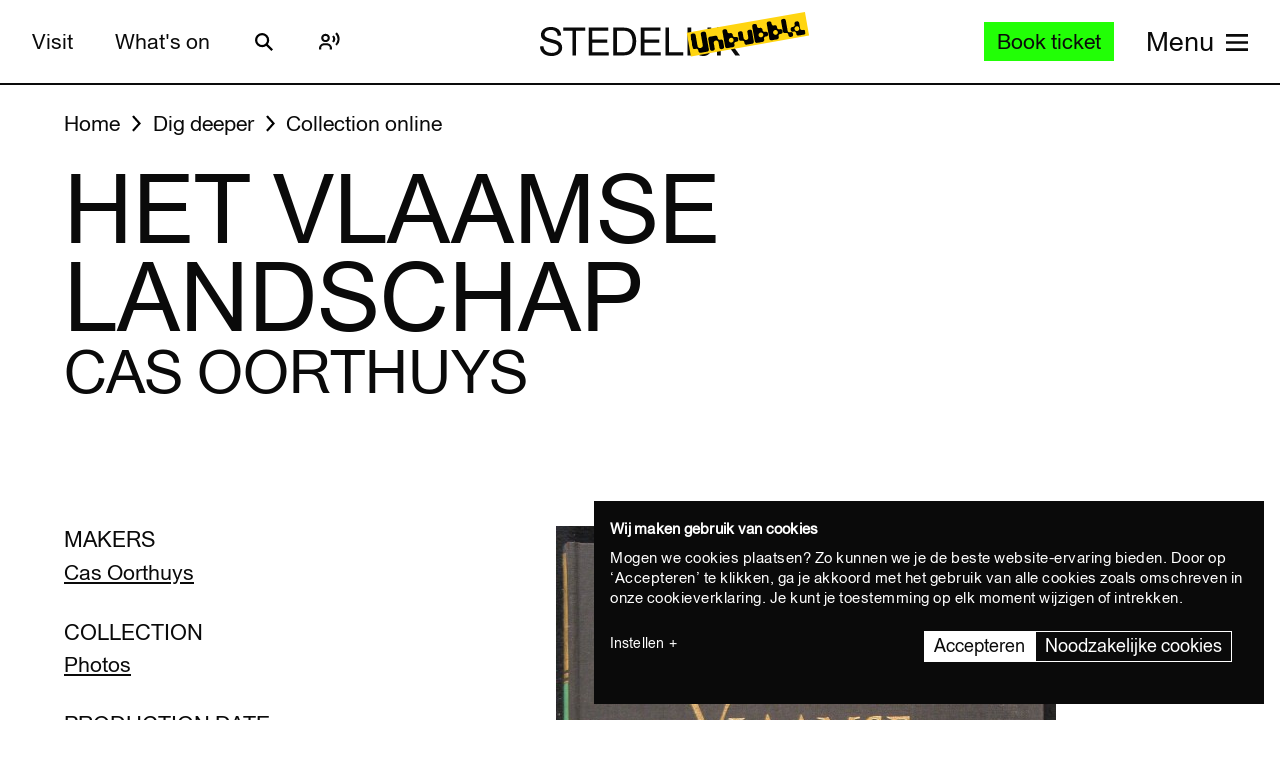

--- FILE ---
content_type: application/javascript
request_url: https://www.stedelijk.nl/themes/stedelijk/assets/dist/scripts/main-f3d429f9da.js
body_size: 33769
content:
!function(){"use strict";function t(t,e){var n=Object.keys(t);if(Object.getOwnPropertySymbols){var i=Object.getOwnPropertySymbols(t);e&&(i=i.filter((function(e){return Object.getOwnPropertyDescriptor(t,e).enumerable}))),n.push.apply(n,i)}return n}function e(e){for(var n=1;n<arguments.length;n++){var r=null!=arguments[n]?arguments[n]:{};n%2?t(Object(r),!0).forEach((function(t){i(e,t,r[t])})):Object.getOwnPropertyDescriptors?Object.defineProperties(e,Object.getOwnPropertyDescriptors(r)):t(Object(r)).forEach((function(t){Object.defineProperty(e,t,Object.getOwnPropertyDescriptor(r,t))}))}return e}function n(t){return n="function"==typeof Symbol&&"symbol"==typeof Symbol.iterator?function(t){return typeof t}:function(t){return t&&"function"==typeof Symbol&&t.constructor===Symbol&&t!==Symbol.prototype?"symbol":typeof t},n(t)}function i(t,e,n){return e in t?Object.defineProperty(t,e,{value:n,enumerable:!0,configurable:!0,writable:!0}):t[e]=n,t}function r(){return r=Object.assign||function(t){for(var e=1;e<arguments.length;e++){var n=arguments[e];for(var i in n)Object.prototype.hasOwnProperty.call(n,i)&&(t[i]=n[i])}return t},r.apply(this,arguments)}function o(t,e){return s(t)||function(t,e){var n=null==t?null:"undefined"!=typeof Symbol&&t[Symbol.iterator]||t["@@iterator"];if(null==n)return;var i,r,o=[],a=!0,s=!1;try{for(n=n.call(t);!(a=(i=n.next()).done)&&(o.push(i.value),!e||o.length!==e);a=!0);}catch(t){s=!0,r=t}finally{try{a||null==n.return||n.return()}finally{if(s)throw r}}return o}(t,e)||u(t,e)||d()}function a(t){return function(t){if(Array.isArray(t))return l(t)}(t)||c(t)||u(t)||function(){throw new TypeError("Invalid attempt to spread non-iterable instance.\nIn order to be iterable, non-array objects must have a [Symbol.iterator]() method.")}()}function s(t){if(Array.isArray(t))return t}function c(t){if("undefined"!=typeof Symbol&&null!=t[Symbol.iterator]||null!=t["@@iterator"])return Array.from(t)}function u(t,e){if(t){if("string"==typeof t)return l(t,e);var n=Object.prototype.toString.call(t).slice(8,-1);return"Object"===n&&t.constructor&&(n=t.constructor.name),"Map"===n||"Set"===n?Array.from(t):"Arguments"===n||/^(?:Ui|I)nt(?:8|16|32)(?:Clamped)?Array$/.test(n)?l(t,e):void 0}}function l(t,e){(null==e||e>t.length)&&(e=t.length);for(var n=0,i=new Array(e);n<e;n++)i[n]=t[n];return i}function d(){throw new TypeError("Invalid attempt to destructure non-iterable instance.\nIn order to be iterable, non-array objects must have a [Symbol.iterator]() method.")}function f(t){var e=this.constructor;return this.then((function(n){return e.resolve(t()).then((function(){return n}))}),(function(n){return e.resolve(t()).then((function(){return e.reject(n)}))}))}function h(t){return new this((function(e,i){if(!t||void 0===t.length)return i(new TypeError(n(t)+" "+t+" is not iterable(cannot read property Symbol(Symbol.iterator))"));var r=Array.prototype.slice.call(t);if(0===r.length)return e([]);var o=r.length;function a(t,i){if(i&&("object"===n(i)||"function"==typeof i)){var s=i.then;if("function"==typeof s)return void s.call(i,(function(e){a(t,e)}),(function(n){r[t]={status:"rejected",reason:n},0==--o&&e(r)}))}r[t]={status:"fulfilled",value:i},0==--o&&e(r)}for(var s=0;s<r.length;s++)a(s,r[s])}))}var p=setTimeout;function m(t){return Boolean(t&&void 0!==t.length)}function g(){}function v(t){if(!(this instanceof v))throw new TypeError("Promises must be constructed via new");if("function"!=typeof t)throw new TypeError("not a function");this._state=0,this._handled=!1,this._value=void 0,this._deferreds=[],k(t,this)}function y(t,e){for(;3===t._state;)t=t._value;0!==t._state?(t._handled=!0,v._immediateFn((function(){var n=1===t._state?e.onFulfilled:e.onRejected;if(null!==n){var i;try{i=n(t._value)}catch(t){return void _(e.promise,t)}b(e.promise,i)}else(1===t._state?b:_)(e.promise,t._value)}))):t._deferreds.push(e)}function b(t,e){try{if(e===t)throw new TypeError("A promise cannot be resolved with itself.");if(e&&("object"===n(e)||"function"==typeof e)){var i=e.then;if(e instanceof v)return t._state=3,t._value=e,void w(t);if("function"==typeof i)return void k((r=i,o=e,function(){r.apply(o,arguments)}),t)}t._state=1,t._value=e,w(t)}catch(e){_(t,e)}var r,o}function _(t,e){t._state=2,t._value=e,w(t)}function w(t){2===t._state&&0===t._deferreds.length&&v._immediateFn((function(){t._handled||v._unhandledRejectionFn(t._value)}));for(var e=0,n=t._deferreds.length;e<n;e++)y(t,t._deferreds[e]);t._deferreds=null}function E(t,e,n){this.onFulfilled="function"==typeof t?t:null,this.onRejected="function"==typeof e?e:null,this.promise=n}function k(t,e){var n=!1;try{t((function(t){n||(n=!0,b(e,t))}),(function(t){n||(n=!0,_(e,t))}))}catch(t){if(n)return;n=!0,_(e,t)}}v.prototype.catch=function(t){return this.then(null,t)},v.prototype.then=function(t,e){var n=new this.constructor(g);return y(this,new E(t,e,n)),n},v.prototype.finally=f,v.all=function(t){return new v((function(e,i){if(!m(t))return i(new TypeError("Promise.all accepts an array"));var r=Array.prototype.slice.call(t);if(0===r.length)return e([]);var o=r.length;function a(t,s){try{if(s&&("object"===n(s)||"function"==typeof s)){var c=s.then;if("function"==typeof c)return void c.call(s,(function(e){a(t,e)}),i)}r[t]=s,0==--o&&e(r)}catch(t){i(t)}}for(var s=0;s<r.length;s++)a(s,r[s])}))},v.allSettled=h,v.resolve=function(t){return t&&"object"===n(t)&&t.constructor===v?t:new v((function(e){e(t)}))},v.reject=function(t){return new v((function(e,n){n(t)}))},v.race=function(t){return new v((function(e,n){if(!m(t))return n(new TypeError("Promise.race accepts an array"));for(var i=0,r=t.length;i<r;i++)v.resolve(t[i]).then(e,n)}))},v._immediateFn="function"==typeof setImmediate&&function(t){setImmediate(t)}||function(t){p(t,0)},v._unhandledRejectionFn=function(t){"undefined"!=typeof console&&console&&console.warn("Possible Unhandled Promise Rejection:",t)};var A=function(){if("undefined"!=typeof self)return self;if("undefined"!=typeof window)return window;if("undefined"!=typeof global)return global;throw new Error("unable to locate global object")}();"function"!=typeof A.Promise?A.Promise=v:A.Promise.prototype.finally?A.Promise.allSettled||(A.Promise.allSettled=h):A.Promise.prototype.finally=f;var L="undefined"!=typeof globalThis&&globalThis||"undefined"!=typeof self&&self||void 0!==L&&L,S="URLSearchParams"in L,x="Symbol"in L&&"iterator"in Symbol,T="FileReader"in L&&"Blob"in L&&function(){try{return new Blob,!0}catch(t){return!1}}(),D="FormData"in L,M="ArrayBuffer"in L;if(M)var O=["[object Int8Array]","[object Uint8Array]","[object Uint8ClampedArray]","[object Int16Array]","[object Uint16Array]","[object Int32Array]","[object Uint32Array]","[object Float32Array]","[object Float64Array]"],N=ArrayBuffer.isView||function(t){return t&&O.indexOf(Object.prototype.toString.call(t))>-1};function C(t){if("string"!=typeof t&&(t=String(t)),/[^a-z0-9\-#$%&'*+.^_`|~!]/i.test(t)||""===t)throw new TypeError('Invalid character in header field name: "'+t+'"');return t.toLowerCase()}function j(t){return"string"!=typeof t&&(t=String(t)),t}function I(t){var e={next:function(){var e=t.shift();return{done:void 0===e,value:e}}};return x&&(e[Symbol.iterator]=function(){return e}),e}function P(t){this.map={},t instanceof P?t.forEach((function(t,e){this.append(e,t)}),this):Array.isArray(t)?t.forEach((function(t){this.append(t[0],t[1])}),this):t&&Object.getOwnPropertyNames(t).forEach((function(e){this.append(e,t[e])}),this)}function H(t){if(t.bodyUsed)return Promise.reject(new TypeError("Already read"));t.bodyUsed=!0}function R(t){return new Promise((function(e,n){t.onload=function(){e(t.result)},t.onerror=function(){n(t.error)}}))}function W(t){var e=new FileReader,n=R(e);return e.readAsArrayBuffer(t),n}function z(t){if(t.slice)return t.slice(0);var e=new Uint8Array(t.byteLength);return e.set(new Uint8Array(t)),e.buffer}function q(){return this.bodyUsed=!1,this._initBody=function(t){var e;this.bodyUsed=this.bodyUsed,this._bodyInit=t,t?"string"==typeof t?this._bodyText=t:T&&Blob.prototype.isPrototypeOf(t)?this._bodyBlob=t:D&&FormData.prototype.isPrototypeOf(t)?this._bodyFormData=t:S&&URLSearchParams.prototype.isPrototypeOf(t)?this._bodyText=t.toString():M&&T&&((e=t)&&DataView.prototype.isPrototypeOf(e))?(this._bodyArrayBuffer=z(t.buffer),this._bodyInit=new Blob([this._bodyArrayBuffer])):M&&(ArrayBuffer.prototype.isPrototypeOf(t)||N(t))?this._bodyArrayBuffer=z(t):this._bodyText=t=Object.prototype.toString.call(t):this._bodyText="",this.headers.get("content-type")||("string"==typeof t?this.headers.set("content-type","text/plain;charset=UTF-8"):this._bodyBlob&&this._bodyBlob.type?this.headers.set("content-type",this._bodyBlob.type):S&&URLSearchParams.prototype.isPrototypeOf(t)&&this.headers.set("content-type","application/x-www-form-urlencoded;charset=UTF-8"))},T&&(this.blob=function(){var t=H(this);if(t)return t;if(this._bodyBlob)return Promise.resolve(this._bodyBlob);if(this._bodyArrayBuffer)return Promise.resolve(new Blob([this._bodyArrayBuffer]));if(this._bodyFormData)throw new Error("could not read FormData body as blob");return Promise.resolve(new Blob([this._bodyText]))},this.arrayBuffer=function(){if(this._bodyArrayBuffer){var t=H(this);return t||(ArrayBuffer.isView(this._bodyArrayBuffer)?Promise.resolve(this._bodyArrayBuffer.buffer.slice(this._bodyArrayBuffer.byteOffset,this._bodyArrayBuffer.byteOffset+this._bodyArrayBuffer.byteLength)):Promise.resolve(this._bodyArrayBuffer))}return this.blob().then(W)}),this.text=function(){var t,e,n,i=H(this);if(i)return i;if(this._bodyBlob)return t=this._bodyBlob,e=new FileReader,n=R(e),e.readAsText(t),n;if(this._bodyArrayBuffer)return Promise.resolve(function(t){for(var e=new Uint8Array(t),n=new Array(e.length),i=0;i<e.length;i++)n[i]=String.fromCharCode(e[i]);return n.join("")}(this._bodyArrayBuffer));if(this._bodyFormData)throw new Error("could not read FormData body as text");return Promise.resolve(this._bodyText)},D&&(this.formData=function(){return this.text().then(F)}),this.json=function(){return this.text().then(JSON.parse)},this}P.prototype.append=function(t,e){t=C(t),e=j(e);var n=this.map[t];this.map[t]=n?n+", "+e:e},P.prototype.delete=function(t){delete this.map[C(t)]},P.prototype.get=function(t){return t=C(t),this.has(t)?this.map[t]:null},P.prototype.has=function(t){return this.map.hasOwnProperty(C(t))},P.prototype.set=function(t,e){this.map[C(t)]=j(e)},P.prototype.forEach=function(t,e){for(var n in this.map)this.map.hasOwnProperty(n)&&t.call(e,this.map[n],n,this)},P.prototype.keys=function(){var t=[];return this.forEach((function(e,n){t.push(n)})),I(t)},P.prototype.values=function(){var t=[];return this.forEach((function(e){t.push(e)})),I(t)},P.prototype.entries=function(){var t=[];return this.forEach((function(e,n){t.push([n,e])})),I(t)},x&&(P.prototype[Symbol.iterator]=P.prototype.entries);var U=["DELETE","GET","HEAD","OPTIONS","POST","PUT"];function B(t,e){if(!(this instanceof B))throw new TypeError('Please use the "new" operator, this DOM object constructor cannot be called as a function.');var n,i,r=(e=e||{}).body;if(t instanceof B){if(t.bodyUsed)throw new TypeError("Already read");this.url=t.url,this.credentials=t.credentials,e.headers||(this.headers=new P(t.headers)),this.method=t.method,this.mode=t.mode,this.signal=t.signal,r||null==t._bodyInit||(r=t._bodyInit,t.bodyUsed=!0)}else this.url=String(t);if(this.credentials=e.credentials||this.credentials||"same-origin",!e.headers&&this.headers||(this.headers=new P(e.headers)),this.method=(n=e.method||this.method||"GET",i=n.toUpperCase(),U.indexOf(i)>-1?i:n),this.mode=e.mode||this.mode||null,this.signal=e.signal||this.signal,this.referrer=null,("GET"===this.method||"HEAD"===this.method)&&r)throw new TypeError("Body not allowed for GET or HEAD requests");if(this._initBody(r),!("GET"!==this.method&&"HEAD"!==this.method||"no-store"!==e.cache&&"no-cache"!==e.cache)){var o=/([?&])_=[^&]*/;if(o.test(this.url))this.url=this.url.replace(o,"$1_="+(new Date).getTime());else{this.url+=(/\?/.test(this.url)?"&":"?")+"_="+(new Date).getTime()}}}function F(t){var e=new FormData;return t.trim().split("&").forEach((function(t){if(t){var n=t.split("="),i=n.shift().replace(/\+/g," "),r=n.join("=").replace(/\+/g," ");e.append(decodeURIComponent(i),decodeURIComponent(r))}})),e}function Y(t,e){if(!(this instanceof Y))throw new TypeError('Please use the "new" operator, this DOM object constructor cannot be called as a function.');e||(e={}),this.type="default",this.status=void 0===e.status?200:e.status,this.ok=this.status>=200&&this.status<300,this.statusText=void 0===e.statusText?"":""+e.statusText,this.headers=new P(e.headers),this.url=e.url||"",this._initBody(t)}B.prototype.clone=function(){return new B(this,{body:this._bodyInit})},q.call(B.prototype),q.call(Y.prototype),Y.prototype.clone=function(){return new Y(this._bodyInit,{status:this.status,statusText:this.statusText,headers:new P(this.headers),url:this.url})},Y.error=function(){var t=new Y(null,{status:0,statusText:""});return t.type="error",t};var V=[301,302,303,307,308];Y.redirect=function(t,e){if(-1===V.indexOf(e))throw new RangeError("Invalid status code");return new Y(null,{status:e,headers:{location:t}})};var G=L.DOMException;try{new G}catch(t){(G=function(t,e){this.message=t,this.name=e;var n=Error(t);this.stack=n.stack}).prototype=Object.create(Error.prototype),G.prototype.constructor=G}function $(t,e){return new Promise((function(i,r){var o=new B(t,e);if(o.signal&&o.signal.aborted)return r(new G("Aborted","AbortError"));var a=new XMLHttpRequest;function s(){a.abort()}a.onload=function(){var t,e,n={status:a.status,statusText:a.statusText,headers:(t=a.getAllResponseHeaders()||"",e=new P,t.replace(/\r?\n[\t ]+/g," ").split("\r").map((function(t){return 0===t.indexOf("\n")?t.substr(1,t.length):t})).forEach((function(t){var n=t.split(":"),i=n.shift().trim();if(i){var r=n.join(":").trim();e.append(i,r)}})),e)};n.url="responseURL"in a?a.responseURL:n.headers.get("X-Request-URL");var r="response"in a?a.response:a.responseText;setTimeout((function(){i(new Y(r,n))}),0)},a.onerror=function(){setTimeout((function(){r(new TypeError("Network request failed"))}),0)},a.ontimeout=function(){setTimeout((function(){r(new TypeError("Network request failed"))}),0)},a.onabort=function(){setTimeout((function(){r(new G("Aborted","AbortError"))}),0)},a.open(o.method,function(t){try{return""===t&&L.location.href?L.location.href:t}catch(e){return t}}(o.url),!0),"include"===o.credentials?a.withCredentials=!0:"omit"===o.credentials&&(a.withCredentials=!1),"responseType"in a&&(T?a.responseType="blob":M&&o.headers.get("Content-Type")&&-1!==o.headers.get("Content-Type").indexOf("application/octet-stream")&&(a.responseType="arraybuffer")),!e||"object"!==n(e.headers)||e.headers instanceof P?o.headers.forEach((function(t,e){a.setRequestHeader(e,t)})):Object.getOwnPropertyNames(e.headers).forEach((function(t){a.setRequestHeader(t,j(e.headers[t]))})),o.signal&&(o.signal.addEventListener("abort",s),a.onreadystatechange=function(){4===a.readyState&&o.signal.removeEventListener("abort",s)}),a.send(void 0===o._bodyInit?null:o._bodyInit)}))}$.polyfill=!0,L.fetch||(L.fetch=$,L.Headers=P,L.Request=B,L.Response=Y);var K="undefined"!=typeof globalThis?globalThis:"undefined"!=typeof window?window:"undefined"!=typeof global?global:"undefined"!=typeof self?self:{};!function(t){var e=function(){try{return!!Symbol.iterator}catch(t){return!1}}(),i=function(t){var n={next:function(){var e=t.shift();return{done:void 0===e,value:e}}};return e&&(n[Symbol.iterator]=function(){return n}),n},r=function(t){return encodeURIComponent(t).replace(/%20/g,"+")},o=function(t){return decodeURIComponent(String(t).replace(/\+/g," "))};(function(){try{var e=t.URLSearchParams;return"a=1"===new e("?a=1").toString()&&"function"==typeof e.prototype.set&&"function"==typeof e.prototype.entries}catch(t){return!1}})()||function(){var o=function t(e){Object.defineProperty(this,"_entries",{writable:!0,value:{}});var i=n(e);if("undefined"===i);else if("string"===i)""!==e&&this._fromString(e);else if(e instanceof t){var r=this;e.forEach((function(t,e){r.append(e,t)}))}else{if(null===e||"object"!==i)throw new TypeError("Unsupported input's type for URLSearchParams");if("[object Array]"===Object.prototype.toString.call(e))for(var o=0;o<e.length;o++){var a=e[o];if("[object Array]"!==Object.prototype.toString.call(a)&&2===a.length)throw new TypeError("Expected [string, any] as entry at index "+o+" of URLSearchParams's input");this.append(a[0],a[1])}else for(var s in e)e.hasOwnProperty(s)&&this.append(s,e[s])}},a=o.prototype;a.append=function(t,e){t in this._entries?this._entries[t].push(String(e)):this._entries[t]=[String(e)]},a.delete=function(t){delete this._entries[t]},a.get=function(t){return t in this._entries?this._entries[t][0]:null},a.getAll=function(t){return t in this._entries?this._entries[t].slice(0):[]},a.has=function(t){return t in this._entries},a.set=function(t,e){this._entries[t]=[String(e)]},a.forEach=function(t,e){var n;for(var i in this._entries)if(this._entries.hasOwnProperty(i)){n=this._entries[i];for(var r=0;r<n.length;r++)t.call(e,n[r],i,this)}},a.keys=function(){var t=[];return this.forEach((function(e,n){t.push(n)})),i(t)},a.values=function(){var t=[];return this.forEach((function(e){t.push(e)})),i(t)},a.entries=function(){var t=[];return this.forEach((function(e,n){t.push([n,e])})),i(t)},e&&(a[Symbol.iterator]=a.entries),a.toString=function(){var t=[];return this.forEach((function(e,n){t.push(r(n)+"="+r(e))})),t.join("&")},t.URLSearchParams=o}();var a=t.URLSearchParams.prototype;"function"!=typeof a.sort&&(a.sort=function(){var t=this,e=[];this.forEach((function(n,i){e.push([i,n]),t._entries||t.delete(i)})),e.sort((function(t,e){return t[0]<e[0]?-1:t[0]>e[0]?1:0})),t._entries&&(t._entries={});for(var n=0;n<e.length;n++)this.append(e[n][0],e[n][1])}),"function"!=typeof a._fromString&&Object.defineProperty(a,"_fromString",{enumerable:!1,configurable:!1,writable:!1,value:function(t){if(this._entries)this._entries={};else{var e=[];this.forEach((function(t,n){e.push(n)}));for(var n=0;n<e.length;n++)this.delete(e[n])}var i,r=(t=t.replace(/^\?/,"")).split("&");for(n=0;n<r.length;n++)i=r[n].split("="),this.append(o(i[0]),i.length>1?o(i[1]):"")}})}(void 0!==K?K:"undefined"!=typeof window?window:"undefined"!=typeof self?self:K),function(t){if(function(){try{var e=new t.URL("b","http://a");return e.pathname="c d","http://a/c%20d"===e.href&&e.searchParams}catch(t){return!1}}()||function(){var e=t.URL,n=function(e,n){"string"!=typeof e&&(e=String(e)),n&&"string"!=typeof n&&(n=String(n));var i,r=document;if(n&&(void 0===t.location||n!==t.location.href)){n=n.toLowerCase(),(i=(r=document.implementation.createHTMLDocument("")).createElement("base")).href=n,r.head.appendChild(i);try{if(0!==i.href.indexOf(n))throw new Error(i.href)}catch(t){throw new Error("URL unable to set base "+n+" due to "+t)}}var o=r.createElement("a");o.href=e,i&&(r.body.appendChild(o),o.href=o.href);var a=r.createElement("input");if(a.type="url",a.value=e,":"===o.protocol||!/:/.test(o.href)||!a.checkValidity()&&!n)throw new TypeError("Invalid URL");Object.defineProperty(this,"_anchorElement",{value:o});var s=new t.URLSearchParams(this.search),c=!0,u=!0,l=this;["append","delete","set"].forEach((function(t){var e=s[t];s[t]=function(){e.apply(s,arguments),c&&(u=!1,l.search=s.toString(),u=!0)}})),Object.defineProperty(this,"searchParams",{value:s,enumerable:!0});var d=void 0;Object.defineProperty(this,"_updateSearchParams",{enumerable:!1,configurable:!1,writable:!1,value:function(){this.search!==d&&(d=this.search,u&&(c=!1,this.searchParams._fromString(this.search),c=!0))}})},i=n.prototype;["hash","host","hostname","port","protocol"].forEach((function(t){!function(t){Object.defineProperty(i,t,{get:function(){return this._anchorElement[t]},set:function(e){this._anchorElement[t]=e},enumerable:!0})}(t)})),Object.defineProperty(i,"search",{get:function(){return this._anchorElement.search},set:function(t){this._anchorElement.search=t,this._updateSearchParams()},enumerable:!0}),Object.defineProperties(i,{toString:{get:function(){var t=this;return function(){return t.href}}},href:{get:function(){return this._anchorElement.href.replace(/\?$/,"")},set:function(t){this._anchorElement.href=t,this._updateSearchParams()},enumerable:!0},pathname:{get:function(){return this._anchorElement.pathname.replace(/(^\/?)/,"/")},set:function(t){this._anchorElement.pathname=t},enumerable:!0},origin:{get:function(){var t={"http:":80,"https:":443,"ftp:":21}[this._anchorElement.protocol],e=this._anchorElement.port!=t&&""!==this._anchorElement.port;return this._anchorElement.protocol+"//"+this._anchorElement.hostname+(e?":"+this._anchorElement.port:"")},enumerable:!0},password:{get:function(){return""},set:function(t){},enumerable:!0},username:{get:function(){return""},set:function(t){},enumerable:!0}}),n.createObjectURL=function(t){return e.createObjectURL.apply(e,arguments)},n.revokeObjectURL=function(t){return e.revokeObjectURL.apply(e,arguments)},t.URL=n}(),void 0!==t.location&&!("origin"in t.location)){var e=function(){return t.location.protocol+"//"+t.location.hostname+(t.location.port?":"+t.location.port:"")};try{Object.defineProperty(t.location,"origin",{get:e,enumerable:!0})}catch(n){setInterval((function(){t.location.origin=e()}),100)}}}(void 0!==K?K:"undefined"!=typeof window?window:"undefined"!=typeof self?self:K);var J=function t(e){if(e&&"HTML"!==e.tagName)return e.getAttribute("data-handler")?e:!(!e.parentNode||"BODY"===e.parentNode.nodeName)&&t(e.parentNode)},X=function t(e){var n=e.length;return function(){for(var i=arguments.length,r=new Array(i),o=0;o<i;o++)r[o]=arguments[o];return r.length<n?t(e.bind.apply(e,[null].concat(r))):e.apply(void 0,r)}},Q=X((function(t,e){return Array.prototype.forEach.call(e,t)})),Z=X((function(t,e){return Array.prototype.map.call(e,t)}));X((function(t,e){return Array.prototype.filter.call(e,t)})),X((function(t,e,n){return Array.prototype.reduce.call(n,t,e)}));var tt=X((function(t,e){return e[t]}));X((function(t,e,n){return n[t]===e})),X((function(t,e,n){return r(n,i({},t,e))}));var et=tt(0);X((function(t,e){return e.reduce((function(e,n){return r(e,i({},n[t],n))}),{})})),X((function(t,e){return e.reduce((function(e,n){var o=tt(t,n);return r(e,i({},o,void 0===e[o]?[n]:e[o].concat([n])))}),{})}));var nt,it=function t(e,n){if(n)return e(n)?n:t(e,n.parentNode)},rt=function(t){var e=document.createElement("div");if(null===e.style[t]){var n=["Webkit","Moz","ms","o"];Object.keys(n).forEach((function(i,r){var o=t.charAt(0).toUpperCase()+t.slice(1);if(void 0!==e.style[n[i]+o])return n[i]+o}))}return t},ot={},at=function(t){Object.keys(ot).forEach((function(e){"function"==typeof ot[e]&&ot[e](t)}))},st=function(){nt=document.documentElement.clientWidth},ct=function(){return nt||st(),nt},ut=function(t){switch(t){case"small":return ct()>=320;case"smallMedium":return ct()>=480;case"medium":return ct()>=768;case"mediumLarge":return ct()>=1024;case"large":return ct()>=1440;default:return!1}},lt=function(){var t,e,n=document.body;n&&(e=function(){clearTimeout(t),n.classList.contains("disable-hover")||n.classList.add("disable-hover"),t=setTimeout((function(){n.classList.remove("disable-hover")}),300)},ot["hover-styles"]=e)},dt=function(t){return setTimeout((function(){t(+new Date)}),30)};!function(){if("function"==typeof window.CustomEvent)return!1;window.CustomEvent=function(t,e){e=e||{bubbles:!1,cancelable:!1,detail:null};var n=document.createEvent("CustomEvent");return n.initCustomEvent(t,e.bubbles,e.cancelable,e.detail),n}}();var ft=function(t){return{type:t.getAttribute("data-event-type"),category:t.getAttribute("data-event-cat"),action:t.getAttribute("data-event-action"),label:t.getAttribute("data-event-label"),value:t.getAttribute("data-event-value")}},ht=function(t){window.dataLayer=window.dataLayer||[],window.dataLayer.push(t),window.dataLayer=window.dataLayer||[],window.dataLayer.length&&"production"===dataLayer[0].platformEnvironment||console.log("Tracking event",t)},pt=function(t){if(t&&t.type&&t.category&&t.action){var n={eventType:t.type,eventCategory:t.category,eventAction:t.action,eventLabel:t.label,eventValue:t.value};t.eventCallback&&(n.eventCallback=t.eventCallback),t.eventTimeout&&(n.eventTimeout=t.eventTimeout),ht(e({event:t.type},n))}else console.error("Missing arguments in trackEvent",t)},mt=function(t,e){pt(ft(t))},gt=function(t){"FORM"!==t.nodeName.toUpperCase()&&console.log("I don't know how to enhance non-forms."),t.addEventListener("submit",(function(e){pt(ft(t))}))},vt="data-target",yt="data-target-class",bt="data-callback",_t=function(t,e){if(!e.defaultPrevented&&(e.preventDefault(),function(t){return t.getAttribute(vt)&&t.getAttribute(yt)}(t))){var n=document.querySelector(t.getAttribute(vt));n&&(n.classList.toggle(t.getAttribute(yt)),t.hasAttribute(bt)&&function(t,e){"function"==typeof window[t]?window[t](e):console.error("window[".concat(t,"] is not a function"))}(t.getAttribute(bt),t),t.getAttribute("data-track-event")&&pt({type:t.getAttribute("data-event-type"),category:t.getAttribute("data-event-cat"),action:t.getAttribute("data-event-action"),label:t.getAttribute(n.classList.contains(t.getAttribute(yt))?"data-event-label-on":"data-event-label-off"),value:t.getAttribute("data-event-value")}))}},wt=function(t,e){_t(t,e),t.setAttribute("aria-expanded","false"===t.getAttribute("aria-expanded"))},Et=function(t){void 0!==window.Cookiebot&&window.Cookiebot.renew()},kt="krpanoSWFObject",At={id:kt,target:"krpano-viewer",bgcolor:"#9E9E9D",html5:"only",mobilescale:1,onerror:function(t){return console.warn(t)}},Lt=function(t){return embedpano(e(e({},At),{},{xml:t}))},St=function(t,e){var n=t.getAttribute("data-panorama-xml");"function"==typeof embedpano?Lt(n):loadJS(window.KRPANO_URL,(function(){return Lt(n)}))},xt=function(t){window.location.hash==="#".concat(t.id)&&(window.location.hash=""),Modernizr.toucheventsfixed||function(t){var e=t.querySelector(".js-panorama-overlay-guide"),n=function n(i){e.setAttribute("aria-hidden","true"),t.removeEventListener("mousedown",n),t.removeEventListener("touchstart",n)};window.addEventListener("hashchange",(function(i){if(window.location.hash==="#".concat(t.id)||"function"!=typeof removepano)return e.setAttribute("aria-hidden","false"),t.addEventListener("mousedown",n),void t.addEventListener("touchstart",n);t.removeEventListener("mousedown",n),t.removeEventListener("touchstart",n)}))}(t),window.addEventListener("hashchange",(function(e){window.location.hash!=="#".concat(t.id)&&"function"==typeof removepano&&removepano(kt)}))},Tt=function(t,e){e&&e.preventDefault();var n=function(t){var e=document.createElement("iframe");return e.setAttribute("allowfullscreen","allowfullscreen"),e.setAttribute("allow","autoplay"),t+="".concat(-1===t.indexOf("?")?"?":"&","autoplay=1"),e.src=t,e}(t.getAttribute("data-video-url"));t.innerHTML="",t.appendChild(n),t.classList.add("has-active-video")},Dt=function(t,e){e.preventDefault()},Mt=function t(e){return function(){for(var n=arguments.length,i=new Array(n),r=0;r<n;r++)i[r]=arguments[r];return i.length<e.length?t(e.bind.apply(e,[null].concat(i))):e.apply(void 0,i)}}((function(t,e){var n,i=s(n=e)||c(n)||u(n)||d(),r=i[0],o=i.slice(1);return r&&t?[r].concat(a(Mt(t-1,o))):[]})),Ot={},Nt={},Ct=function(t){return window.location.hash===t},jt=function(){return Object.keys(Ot).length>0},It=function(t,e){Nt[t]=function(t){var e=a((arguments.length>1&&void 0!==arguments[1]?arguments[1]:document).querySelectorAll("\n  a, button, input, select, textarea, svg, area, details, summary,\n  iframe, object, embed,\n  [tabindex], [contenteditable]\n")).filter((function(e){return!t.contains(e)&&"-1"!==e.getAttribute("tabindex")})),n=function(){return e.forEach((function(t){return t.setAttribute("tabindex","-1")}))};return n(),{nodes:e,release:function(){return e.forEach((function(t){return t.removeAttribute("tabindex")}))},retrap:n}}(e)},Pt=function(t){var e,n=Object.keys(Ot)[0];(e=n)&&!Ct(e)&&Nt[e].release(),delete Ot[t];var i=document.querySelector(t);i&&i.dispatchEvent(new CustomEvent("close-overlay",{cancelable:!1,bubbles:!0}))},Ht=function(t){return document.removeEventListener("keydown",t)},Rt=function(t,e,n){if(Ct(e))return function(t){Ot[t]=!0}(e),It(e,t),i=n,void document.addEventListener("keydown",i);var i;Pt(e),Ht(n)},Wt=function(t){var e=function(t){return function e(n){27===n.keyCode&&(window.location.hash=t.getAttribute("data-return-hash")||"",Ht(e))}}(t),n=t.getAttribute("data-active-hash");window.addEventListener("hashchange",(function(i){Rt(t,n,e);var r=jt()?"add":"remove";document.documentElement.classList[r]("has-overlay")}))},zt=function(t,e,n){t.innerHTML="",function(t){window.requestAnimationFrame((function(){var e=t.querySelector("img"),n=t.querySelector("figcaption");if(e&&n){var i=n.offsetHeight;e.style.height="calc(100% - ".concat(i,"px)")}}))}(t),t.appendChild(e),n&&t.appendChild(n)},qt=function(t,e){e&&e.preventDefault();var n=it((function(t){return t.getAttribute("data-overlay-id")}),t);if(!n)return console.warn("No slideshow found for slide ",t),!1;var i,r,o,a,s="image"===t.getAttribute("data-content-type")?"image":"video",c=document.getElementById(n.getAttribute("data-overlay-id")),u="image"===s?(r=(i=t).querySelector("img").getAttribute("data-full-src"),o=i.querySelector("img").getAttribute("alt"),(a=document.createElement("img")).setAttribute("src",r),a.setAttribute("alt",o),a.classList.toggle("is-visible"),a):function(t){var e=t.classList.contains("js-video-embed")?t.parentNode.parentNode.cloneNode(!0):t.cloneNode(!0);return e.querySelector(".js-video-embed").setAttribute("data-handler","playVideo"),e}(t);Ct("#".concat(c.id))||(window.location.hash=c.id,"video"===s&&Tt(u.querySelector(".video-embed__link"))),zt(c.querySelector(".js-media-container"),u,function(t){var e=t.querySelector("figcaption");if(e){var n=e.cloneNode(!0);return n.classList.toggle("is-visible"),n}}(t)),c.addEventListener("close-overlay",(function t(){c.removeEventListener("close-overlay",t),function(t){t.querySelector(".js-media-container").innerHTML=""}(c)}))},Ut="animation-state-disabled",Bt=function(){return!localStorage.getItem(Ut)},Ft=function(t,e){t.addEventListener("mouseover",(function(t){var e;"video"===t.target.tagName.toLowerCase()&&(e=t.target,Bt()&&(e.hasAttribute("src")||e.setAttribute("src",e.getAttribute("data-video-url")),e.play()))})),t.addEventListener("mouseout",(function(t){"video"===t.target.tagName.toLowerCase()&&t.target.pause()}))},Yt=function(t){var e=Bt()?t.getAttribute("data-label-optout"):t.getAttribute("data-label-optin");t.innerText=e},Vt=function(t){t.classList.toggle("is-allowed"),Bt()?localStorage.setItem(Ut,!0):localStorage.removeItem(Ut),Yt(t)},Gt=function(t){ut("mediumLarge")&&function(t){if(0!==t.querySelectorAll(".card--video").length){t.classList.add("has-video-cards");var e=t.querySelector(".js-video-toggle-button");e.classList.toggle("is-allowed",Bt()),Yt(e),Ft(t)}}(t)},$t=function(t,e){e.preventDefault(),function(t){var e=t.getAttribute("data-audio-type"),n=t.getAttribute("data-audio-id"),i=t.getAttribute("data-audio-soundcloud-embedtype");if(e&&"soundcloud"===e&&n){var r=document.createElement("div");r.classList.add("audio-embed","js-audio-container"),t.parentNode.appendChild(r);var o=document.createElement("iframe");o.width=322,o.height=322,o.setAttribute("frameborder","0"),o.setAttribute("allowfullscreen",""),"soundcloud"===e&&(o.src=function(t,e){return"https://w.soundcloud.com/player/?url=https%3A//api.soundcloud.com/".concat(e,"/").concat(t,"&amp;color=%230a0a0a&amp;auto_play=true&amp;hide_related=true&amp;show_comments=false&amp;show_user=true&amp;show_reposts=false&amp;show_teaser=true&amp;visual=true")}(n,i)),t.parentNode.classList.add("is-playing-audio"),t.parentNode.removeChild(t),r.appendChild(o)}}(t)},Kt={page:"stedelijk/stedelijk/flexiblepages",faq:"stedelijk/stedelijk/questions",essay:"stedelijk/stedelijk/essays",theme:"stedelijk/stedelijk/themes",event:"stedelijk/stedelijk/events",exhibition:"stedelijk/stedelijk/exhibitions",campaign:"stedelijk/stedelijk/campaigns",news:"stedelijk/stedelijk/news"},Jt=function(t){var e=t.getAttribute("data-page-id"),n=t.getAttribute("data-page-type"),i=null;try{i=localStorage.getItem("cms-user")}catch(t){console.error(t)}if(e&&n&&n in Kt&&i){var r=document.createElement("a");r.className="admin-bar js-admin-bar",r.href=function(t,e){return"/admin/".concat(Kt[t],"/update/").concat(e)}(n,e),r.target="_blank",r.innerHTML='<button class="button button--right-inverted admin-bar__button">\n      <span>Bewerk deze pagina</span>\n    </button>\n  ';var o=t.querySelector("body");o.insertBefore(r,o.firstChild),o.classList.add("has-admin-bar")}},Xt=function(t,e){var n=t.querySelector(".js-bar-inner"),i=function(t,e){return e.scrollWidth-t.getBoundingClientRect().width}(t,n);i<=0||function(t){var e=t.el,n=t.x,i=t.duration;e.style[rt("transition")]="transform ".concat(i,"ms ").concat("cubic-bezier(0.455, 0.03, 0.515, 0.955)"),e.style[rt("transform")]="translate3d(".concat(n,"px, 0, 0)")}({el:n,x:"left"===e?0:-i,duration:3500})},Qt=function(t){!Modernizr.toucheventsfixed&&Modernizr.csstransforms3d&&a(t.querySelectorAll(".js-bar-hotspot")).forEach((function(e,n){e.addEventListener("mouseenter",(function(n){Xt(t,e.getAttribute("data-type"))}))}))},Zt=function(t){return t?t.offsetHeight:0},te=function(t){var e=Zt(document.querySelector(".js-campaign-footer")),n=Zt(document.querySelector(".js-admin-bar")),i=function(t){return parseInt(window.getComputedStyle(t,null).getPropertyValue("padding-top"),10)}(document.querySelector(".js-campaign-wrapper")),r=document.documentElement.clientHeight-n-e-function(t){if(!t.nextElementSibling)return 0;var e=Zt(t.nextElementSibling);return t.nextElementSibling.classList.contains("js-ticker")?e:0}(t)-i;t.style.height="".concat(r,"px")},ee=function(t){te(t),window.addEventListener("resize",(function(e){return te(t)})),window.addEventListener("orientationchange",(function(e){return te(t)}))},ne=function(t){var e=function(t){return t.offsetHeight}(document.querySelector(".js-campaign-footer")),n=document.querySelector(".js-campaign-footer"),i=window.getComputedStyle(n).getPropertyValue("position");t.style.paddingBottom="fixed"===i?"".concat(e,"px"):""},ie=function(t){document.querySelector(".js-campaign-footer")&&(ne(t),window.addEventListener("resize",(function(e){return ne(t)})),window.addEventListener("orientationchange",(function(e){return ne(t)})))},re={};({get exports(){return re},set exports(t){re=t}}).exports=function(){function t(t,e){void 0===e&&(e={});var n=e.insertAt;if(t&&"undefined"!=typeof document){var i=document.head||document.getElementsByTagName("head")[0],r=document.createElement("style");r.type="text/css","top"===n&&i.firstChild?i.insertBefore(r,i.firstChild):i.appendChild(r),r.styleSheet?r.styleSheet.cssText=t:r.appendChild(document.createTextNode(t))}}function e(t,e,n){return e in t?Object.defineProperty(t,e,{value:n,enumerable:!0,configurable:!0,writable:!0}):t[e]=n,t}function n(t){for(var n=1;n<arguments.length;n++){var i=null!=arguments[n]?arguments[n]:{},r=Object.keys(i);"function"==typeof Object.getOwnPropertySymbols&&(r=r.concat(Object.getOwnPropertySymbols(i).filter((function(t){return Object.getOwnPropertyDescriptor(i,t).enumerable})))),r.forEach((function(n){e(t,n,i[n])}))}return t}function i(t,e){return a(t)||c(t,e)||l()}function r(t){return o(t)||s(t)||u()}function o(t){if(Array.isArray(t)){for(var e=0,n=new Array(t.length);e<t.length;e++)n[e]=t[e];return n}}function a(t){if(Array.isArray(t))return t}function s(t){if(Symbol.iterator in Object(t)||"[object Arguments]"===Object.prototype.toString.call(t))return Array.from(t)}function c(t,e){var n=[],i=!0,r=!1,o=void 0;try{for(var a,s=t[Symbol.iterator]();!(i=(a=s.next()).done)&&(n.push(a.value),!e||n.length!==e);i=!0);}catch(t){r=!0,o=t}finally{try{i||null==s.return||s.return()}finally{if(r)throw o}}return n}function u(){throw new TypeError("Invalid attempt to spread non-iterable instance")}function l(){throw new TypeError("Invalid attempt to destructure non-iterable instance")}t(".pickadate--element {\n  position: relative;\n  display: flex;\n  flex-direction: column;\n  align-items: flex-start;\n  box-sizing: border-box;\n}\n.pickadate--element:focus {\n  z-index: 1;\n}\ninput.pickadate--element,\nbutton.pickadate--element {\n  font: inherit;\n  color: inherit;\n}\n.pickadate--element[hidden] {\n  display: none;\n}\n\n.pickadate--root {\n  font-size: 16px;\n  font-weight: 300;\n  font-family: -apple-system, BlinkMacSystemFont, 'Segoe UI', 'Roboto', 'Oxygen',\n    'Ubuntu', 'Cantarell', 'Fira Sans', 'Droid Sans', 'Helvetica Neue',\n    sans-serif;\n  -webkit-font-smoothing: antialiased;\n  -moz-osx-font-smoothing: grayscale;\n\n  max-width: 23em;\n  min-width: 20em;\n  border: 1px solid #ccc;\n  border-radius: 8px;\n  background-color: #fff;\n}\n.pickadate--header,\n.pickadate--body,\n.pickadate--footer {\n  align-self: stretch;\n}\n.pickadate--header {\n  flex-direction: row;\n  align-items: center;\n  padding: 0.5em 0.5em 0;\n}\n.pickadate--body {\n  flex-grow: 1;\n  padding: 0 0.125em;\n}\n.pickadate--footer {\n  margin-top: 0.325em;\n}\n\n.pickadate--monthAndYear {\n  flex-grow: 1;\n  flex-direction: row;\n  font-size: 1.125em;\n}\n.pickadate--monthAndYear_month {\n  margin-left: 0.5em;\n  margin-right: 0.325em;\n  font-weight: 500;\n}\n.pickadate--monthAndYear_year {\n  color: #999;\n}\n\n.pickadate--button {\n  border: 0;\n  padding: 0;\n  justify-content: center;\n  align-items: center;\n}\n.pickadate--button__previous,\n.pickadate--button__today,\n.pickadate--button__next {\n  height: 2.5em;\n  width: 2.5em;\n  border: 1px solid transparent;\n  border-radius: 4px;\n}\n.pickadate--button__previous svg,\n.pickadate--button__today svg,\n.pickadate--button__next svg {\n  height: 1.5em;\n}\n.pickadate--button__previous:hover svg,\n.pickadate--button__today:hover svg,\n.pickadate--button__next:hover svg,\n.pickadate--button__previous:active svg,\n.pickadate--button__today:active svg,\n.pickadate--button__next:active svg {\n  fill: #0474c5;\n}\n.pickadate--button__previous:focus,\n.pickadate--button__today:focus,\n.pickadate--button__next:focus {\n  outline: none;\n  border-color: #0474c5;\n}\n.pickadate--button__meridiem {\n  width: 3em;\n  border-radius: 4px;\n  border: 1px solid transparent;\n}\n.pickadate--button__meridiem:hover,\n.pickadate--button__meridiem:active {\n  background: #e5e5e5;\n}\n.pickadate--button__meridiem:focus {\n  border-color: #0474c5;\n  outline: none;\n}\n\n.pickadate--grid {\n  padding: 0;\n  margin: 0;\n  border: 1px solid transparent;\n  flex-grow: 1;\n  align-self: stretch;\n  align-items: stretch;\n}\n.pickadate--grid:focus {\n  outline: none;\n}\n.pickadate--grid_row {\n  flex-direction: row;\n  flex-grow: 1;\n  min-height: 2.25em;\n}\n.pickadate--grid_row__label {\n  flex-grow: 0;\n  min-height: 1.325em;\n}\n.pickadate--grid_label,\n.pickadate--grid_cell {\n  justify-content: center;\n  align-items: center;\n  align-self: stretch;\n  flex-grow: 1;\n  flex-shrink: 0;\n  flex-basis: 0;\n  min-width: 2.25em;\n}\n.pickadate--grid_label {\n  align-self: flex-start;\n  font-size: 0.75em;\n  color: #999;\n  font-weight: 700;\n}\n.pickadate--grid_cell {\n  font-size: 1.125em;\n  font-weight: 400;\n  line-height: 1;\n}\n.pickadate--grid_cell > div {\n  justify-content: center;\n  align-items: center;\n  width: 2.25em;\n  height: 2.25em;\n  border-radius: 50%;\n}\n.pickadate--grid_cell:hover > div,\n.pickadate--grid:focus:not(:active)\n  .pickadate--grid_cell__highlighted:not(.pickadate--grid_cell__selected)\n  > div,\n.pickadate--grid__focused:not(:active)\n  .pickadate--grid_cell__highlighted:not(.pickadate--grid_cell__selected)\n  > div {\n  background: #bde1fa;\n}\n.pickadate--grid_cell__today > div {\n  border: 1px solid #e5e5e5;\n}\n.pickadate--grid_cell__today:hover:not(.pickadate--grid_cell__disabled) > div,\n.pickadate--grid:focus\n  .pickadate--grid_cell__today.pickadate--grid_cell__highlighted:not(.pickadate--grid_cell__selected)\n  > div,\n.pickadate--grid__focused\n  .pickadate--grid_cell__today.pickadate--grid_cell__highlighted:not(.pickadate--grid_cell__selected)\n  > div,\n.pickadate--grid_cell__today.pickadate--grid_cell__selected > div {\n  border-color: #0474c5;\n}\n.pickadate--grid_cell__today.pickadate--grid_cell__selected > div:after {\n  content: ' ';\n  position: absolute;\n  top: 0;\n  bottom: 0;\n  right: 0;\n  left: 0;\n  border: 1px solid #fff;\n  border-radius: 50%;\n}\n.pickadate--grid_cell__selected > div,\n.pickadate--grid_cell__selected:hover > div {\n  background: #0474c5;\n  color: #fff;\n  font-weight: 600;\n}\n.pickadate--grid_cell__disabled,\n.pickadate--grid_cell__outOfView {\n  opacity: 0.25;\n  transform: scale(0.8);\n}\n.pickadate--grid_cell__disabled > div,\n.pickadate--grid_cell__disabled:hover > div {\n  background: #b2b2b2;\n}\n\n.pickadate--time {\n  flex-direction: row;\n  align-items: stretch;\n  align-self: stretch;\n  justify-content: center;\n\n  border-top: 1px solid #e5e5e5;\n  margin: 0 17.5% 0.325em;\n  padding-top: 0.25em;\n\n  font-weight: 500;\n}\n.pickadate--time_unit {\n}\n.pickadate--time_unit__hours {\n  margin-right: 0.5em;\n}\n.pickadate--time_unit__minutes {\n  margin-right: 0.25em;\n}\n.pickadate--time_separator {\n  margin-right: 0.25em;\n  justify-content: center;\n  font-weight: bold;\n}\n.pickadate--time_counter {\n  position: absolute;\n  left: 2px;\n  opacity: 0;\n\n  border: 0;\n  border-radius: 4px;\n  padding: 0 4px;\n  height: calc(50% - 3px);\n  justify-content: center;\n}\n.pickadate--time_counter:hover {\n  background: #e5e5e5;\n}\n.pickadate--time_unit:hover .pickadate--time_counter {\n  opacity: 1;\n}\n.pickadate--time_counter__up {\n  top: 2px;\n}\n.pickadate--time_counter__down {\n  bottom: 2px;\n}\n.pickadate--time_counter svg {\n  height: 0.4375em;\n}\n.pickadate--time_input {\n  width: 4em;\n  height: 2.25em;\n  padding: 0 0.25em 0 1.5em;\n  border: 1px solid transparent;\n  border-radius: 6px;\n}\n.pickadate--time_input:focus {\n  border-color: #0474c5;\n  outline: none;\n}\n.pickadate--time_input:focus ~ .pickadate--time_counter {\n  z-index: 2;\n  opacity: 1;\n}\n\n/**\n * INPUT PICKER\n */\n\n.pickadate--input-root {\n  position: absolute;\n  z-index: 1;\n}\n.pickadate--input-root .pickadate--root {\n  max-height: 0;\n  overflow: hidden;\n  opacity: 0;\n  pointer-events: none;\n}\n.pickadate--input-root .pickadate--root__active {\n  max-height: none;\n  opacity: 1;\n  pointer-events: auto;\n}\n");var d=function(t){return t.split(/(?=[A-Z])/g).map((function(t){return t.toLowerCase()})).join("-")},f=function(t,e){var n=e-(t="".concat(t)).length;return n>0?"0".repeat(n)+t:t},h=function t(e,i){var r=n({},e);return Object.keys(e).forEach((function(n){var o=e[n],a=i[n];void 0!==o?o!==a&&(o&&a&&o.constructor===Object&&a.constructor===Object?r[n]=t(o,a):r[n]=i.hasOwnProperty(n)?a:o):delete r[n]})),r},p=function(t){return Object.keys(t).reduce((function(e,n){var i=t[n];return void 0!==i&&(e[n]=i),e}),{})},m=function(t,e){for(var n=[],i=t;i<=e;i++)n.push(i);return n},g=7,v=function(t,e){return t.map((function(n,i){return t[(i+e)%g]}))},y=function(t,e){var n=t.getFullYear(),i=t.getMonth(),r=_(n,i,e)===i?0:-1;return m(0+r,5+r).map((function(t){return b(n,i,t,e)}))},b=function(t,e,n,i){var r=w(t,e),o=n*g;return m(1,7).map((function(n){return new Date(t,e,n+o-r+i)}))},_=function(t,e,n){var i=w(t,e)-n,r=g-i;return i<0?new Date(t,e,n-r).getMonth():new Date(t,e,r).getMonth()},w=function(t,e){return new Date(t,e,1).getDay()},E=function(t){var e=t.getFullYear(),n=t.getMonth();return new Date(e,n,1)},k=function(t){return(Array.isArray(t)?t:[t]).reduce((function(t,e){return e?(Array.isArray(e)?e.forEach((function(e){"string"==typeof e&&(t[e]=!0)})):"string"==typeof e?t[e]=!0:e.constructor===Object&&(t=n({},t,e)),t):t}),{})},A=void 0!==K?K:"undefined"!=typeof self?self:"undefined"!=typeof window?window:{};function L(){throw new Error("setTimeout has not been defined")}function S(){throw new Error("clearTimeout has not been defined")}var x=L,T=S;function D(t){if(x===setTimeout)return setTimeout(t,0);if((x===L||!x)&&setTimeout)return x=setTimeout,setTimeout(t,0);try{return x(t,0)}catch(e){try{return x.call(null,t,0)}catch(e){return x.call(this,t,0)}}}function M(t){if(T===clearTimeout)return clearTimeout(t);if((T===S||!T)&&clearTimeout)return T=clearTimeout,clearTimeout(t);try{return T(t)}catch(e){try{return T.call(null,t)}catch(e){return T.call(this,t)}}}"function"==typeof A.setTimeout&&(x=setTimeout),"function"==typeof A.clearTimeout&&(T=clearTimeout);var O,N=[],C=!1,j=-1;function I(){C&&O&&(C=!1,O.length?N=O.concat(N):j=-1,N.length&&P())}function P(){if(!C){var t=D(I);C=!0;for(var e=N.length;e;){for(O=N,N=[];++j<e;)O&&O[j].run();j=-1,e=N.length}O=null,C=!1,M(t)}}function H(t){var e=new Array(arguments.length-1);if(arguments.length>1)for(var n=1;n<arguments.length;n++)e[n-1]=arguments[n];N.push(new R(t,e)),1!==N.length||C||D(P)}function R(t,e){this.fun=t,this.array=e}R.prototype.run=function(){this.fun.apply(null,this.array)};var W="browser",z="browser",q=!0,U={},B=[],F="",Y={},V={},G={};function $(){}var J=$,X=$,Q=$,Z=$,tt=$,et=$,nt=$;function it(t){throw new Error("process.binding is not supported")}function rt(){return"/"}function ot(t){throw new Error("process.chdir is not supported")}function at(){return 0}var st=A.performance||{},ct=st.now||st.mozNow||st.msNow||st.oNow||st.webkitNow||function(){return(new Date).getTime()};function ut(t){var e=.001*ct.call(st),n=Math.floor(e),i=Math.floor(e%1*1e9);return t&&(n-=t[0],(i-=t[1])<0&&(n--,i+=1e9)),[n,i]}var lt=new Date;function dt(){return(new Date-lt)/1e3}var ft={nextTick:H,title:W,browser:q,env:U,argv:B,version:F,versions:Y,on:J,addListener:X,once:Q,off:Z,removeListener:tt,removeAllListeners:et,emit:nt,binding:it,cwd:rt,chdir:ot,umask:at,hrtime:ut,platform:z,release:V,config:G,uptime:dt},ht=function(t,e){return t instanceof Date&&e instanceof Date&&pt(t,e)&&t.getDate()===e.getDate()},pt=function(t,e){return t instanceof Date&&e instanceof Date&&mt(t,e)&&t.getMonth()===e.getMonth()},mt=function(t,e){return t instanceof Date&&e instanceof Date&&t.getFullYear()===e.getFullYear()},gt=function(t,e){return t instanceof Date&&e instanceof Date&&(t.getFullYear()<e.getFullYear()||mt(t,e)&&t.getMonth()<e.getMonth()||pt(t,e)&&t.getDate()<e.getDate())},vt=function(t,e){return ht(t,e)||gt(t,e)},yt={D:function(t){return"".concat(t.getDate())},DD:function(t){return"".concat(f(yt.D(t),2))},DDD:function(t,e){return e[t.getDay()]},DDDD:function(t,e){return e[t.getDay()]},M:function(t){return"".concat(t.getMonth()+1)},MM:function(t){return"".concat(f(yt.M(t),2))},MMM:function(t,e){return e[t.getMonth()]},MMMM:function(t,e){return e[t.getMonth()]},YYYY:function(t){return"".concat(t.getFullYear())},H:function(t){return"".concat(t.getHours())},HH:function(t){return"".concat(f(yt.H(t),2))},h:function(t){return"".concat(t.getHours()%12||12)},hh:function(t){return"".concat(f(yt.h(t),2))},m:function(t){return"".concat(t.getMinutes())},mm:function(t){return"".concat(f(yt.m(t),2))},a:function(t){return t.getHours()<12?"a.m.":"p.m."},A:function(t){return t.getHours()<12?"AM":"PM"},s:function(t){return"".concat(t.getSeconds())},ss:function(t){return"".concat(f(yt.s(t),2))},x:function(t){return"".concat(t.getTime())}},bt=function(t){return t.replace(/(^\d*)(.*)/,"$1")},_t=function(t){return t.replace(/(^\w*)(.*)/,"$1")},wt={D:bt,DD:bt,DDD:_t,DDDD:_t,M:bt,MM:bt,MMM:_t,MMMM:_t,YYYY:bt,H:bt,HH:bt,h:bt,hh:bt,m:bt,mm:bt,a:function(t){return t.replace(/(^[ap]\.m\.)?(.*)/,"$1")},A:function(t){return t.replace(/(^[AP]M)?(.*)/,"$1")},s:bt,ss:bt,x:bt};if("development"===ft.env.NODE_ENV){var Et=Object.keys(yt).filter((function(t){return!wt[t]}));console.assert(!Et.length,"Missing keys to parse with",Et);var kt=Object.keys(wt).filter((function(t){return!yt[t]}));console.assert(!kt.length,"Missing keys to format with",kt)}var At=Object.keys(yt),Lt=new RegExp(["(\\[.*?\\])","(?:\\b(".concat(At.join("|"),")\\b)"),"(.)"].join("|"),"g"),St=function(t,e,n){return xt(e).map((function(e){return 2===e.index?(0,yt[e.chunk])(t,n[e.chunk]):1===e.index?e.chunk.replace(/^\[(.*)]$/,"$1"):e.chunk})).join("")},xt=function(t){return t.split(Lt).map((function(t,e){return{chunk:t,index:e%4}})).filter((function(t){return!!t.chunk}))},Tt=function(t,e){var n=t.minimum,r=t.maximum,o=t.disabled;return gt(e,n)||gt(r,e)||o.some((function(t){if("number"==typeof t)return e.getDay()===t;if(t instanceof Date)return ht(e,t);if(Array.isArray(t)){var n=i(t,2),r=n[0],o=n[1];return vt(r,e)&&vt(e,o)}}))},Dt=function(t,e){return{isToday:ht(new Date,e),isSelected:ht(t.selected,e),isHighlighted:ht(t.highlighted,e),isSameMonth:pt(t.view,e),isDisabled:Tt(t,e)}},Mt={BACKSPACE:8,ENTER:13,SPACE:32,LEFT:37,UP:38,RIGHT:39,DOWN:40},Ot=Object.values(Mt),Nt=function(t){return function(e){e.keyCode===Mt.BACKSPACE?(e.preventDefault(),t.clear()):e.keyCode===Mt.ENTER||e.keyCode===Mt.SPACE?(e.preventDefault(),t.setSelected({value:t.store.getState().highlighted})):Ot.includes(e.keyCode)&&(e.preventDefault(),t.setHighlighted({keyCode:e.keyCode}))}};function Ct(t){var e=It(t),n=jt(e,t.currentTarget);if(null!=n){if(n=parseInt(n,10),Number.isFinite(n))return n;console.error("Unable to get value from mouse event %o",t)}}var jt=function(t,e){for(var n=0;n<t.length;n+=1){var i=t[n];if(i===e)return;var r=i.dataset.value;if(null!=r)return r}},It=function(t){if(t.path)return t.path;for(var e=[],n=t.target;n.parentNode;)e.push(n),n=n.parentNode;return e.push(document,window),e},Pt={CHANGE:"pickadate:change",MOUNT:"pickadate:mount",UNMOUNT:"pickadate:unmount",INPUT_ACTIVE:"pickadate:input-active",INPUT_INACTIVE:"pickadate:input-inactive",INPUT_OPEN:"pickadate:input-open",INPUT_CLOSE:"pickadate:input-close"},Ht='<svg viewBox="0 0 32 54"><path d="M7 51.02l24.04-24.01L7 3 2 7.989 21.04 27.01 2 46.03z"/></svg>',Rt='<svg viewBox="0 0 32 54"><path d="M25.04 3L1 27.01l24.04 24.01 5-4.989L11 27.01 30.04 7.99z"/></svg>',Wt='<svg viewBox="0 0 54 32"><path d="M50.53 25.53L26.52 1.49 2.51 25.53l4.989 5L26.52 11.49l19.02 19.04z"/></svg>',zt='<svg viewBox="0 0 54 32"><path d="M2.51 7.49l24.01 24.04L50.53 7.49l-4.989-5L26.52 21.53 7.5 2.49z"/></svg>',qt='<svg viewBox="0 0 54 54"><path d="M27 46C16.51 46 8 37.49 8 27S16.51 8 27 8s19 8.51 19 19-8.51 19-19 19m0-45C12.64 1 1 12.64 1 27s11.64 26 26 26 26-11.64 26-26S41.36 1 27 1"/><path d="M31 27c0 2.21-1.79 4-4 4s-4-1.79-4-4 1.79-4 4-4 4 1.79 4 4"/></svg>',Ut=function(t){return function(e){return function(){for(var n=arguments.length,i=new Array(n),r=0;r<n;r++)i[r]=arguments[r];return function(n,r,o){var a=t(n,o);e(a,n,r,o);var s=i.map((function(t){return t(n,r,o)}));return fe(a,s),a}}}},Bt=Ut((function(){return de({tagName:"div"})})),Ft=Ut((function(t,e){var n=de({tagName:"button"});return e.addEventListener(Pt.INPUT_OPEN,(function(){n.disabled=!1})),e.addEventListener(Pt.INPUT_CLOSE,(function(){n.disabled=!0})),n})),Yt=Bt((function(t,e,n,i){if(!(i instanceof HTMLInputElement))throw new Error("Cannot initialize an input root without the input element");le(i,e),t.className=n.className.inputRoot,t.addEventListener("focusin",(function(t){return t.stopPropagation()})),t.addEventListener("click",(function(t){return t.stopPropagation()})),t.addEventListener("mousedown",(function(t){var e=t.target;e instanceof HTMLInputElement||e instanceof HTMLButtonElement||t.preventDefault()}))})),Vt=Bt((function(t,e,n,i){he(t,{className:n.className.root}),i.addEventListener(Pt.INPUT_OPEN,(function(){t.classList.add(n.className.root__active)})),i.addEventListener(Pt.INPUT_CLOSE,(function(){t.classList.remove(n.className.root__active)})),e.subscribeToSelection((function(){return me(i,Pt.CHANGE)}))})),Gt=Bt((function(t,e,n){he(t,{className:n.className.header})})),$t=Bt((function(t,e,n){he(t,{className:n.className.body})})),Kt=Bt((function(t,e,n){he(t,{className:n.className.footer})})),Jt=Bt((function(t,e,n){var i=e.store.getState();he(t,{className:n.className.time,hidden:!i.selected}),e.store.subscribe((function(){var n=e.store.getState();t.hidden=!n.selected}))})),Xt=Bt((function(t,e,n){he(t,{className:n.className.monthAndYear});var i=function(){var i=e.store.getState();t.innerHTML="",fe(t,[de({children:i.templateHookWords.MMMM[i.view.getMonth()],className:n.className.monthAndYear_month}),de({children:i.view.getFullYear(),className:n.className.monthAndYear_year})])};i(),e.store.subscribe(i)})),Qt=Ft((function(t,e,n){var i=function(t){return t.preventDefault()},r=function(){return e.viewPrevious()};he(t,{className:n.className.button_previous,onMouseDown:i,onClick:r}),t.innerHTML=Rt})),Zt=Ft((function(t,e,n){var i=function(t){return t.preventDefault()},r=function(){return e.viewToday()};he(t,{className:n.className.button_today,onMouseDown:i,onClick:r}),t.innerHTML=qt})),te=Ft((function(t,e,n){var i=function(t){return t.preventDefault()},r=function(){return e.viewNext()};he(t,{className:n.className.button_next,onMouseDown:i,onClick:r}),t.innerHTML=Ht})),ee=Ft((function(t,e,n,i){i.addEventListener(Pt.INPUT_ACTIVE,(function(){t.classList.add(n.className.grid__focused)})),i.addEventListener(Pt.INPUT_INACTIVE,(function(){t.classList.remove(n.className.grid__focused)}));var r=function(t){var n=Ct(t);n&&e.setSelected({value:n})};he(t,{className:n.className.grid,onClick:r,onKeyDown:Nt(e)});var o=function(){t.innerHTML="",fe(t,ae(n,e.store.getState()))};o(),e.store.subscribe(o)})),ne=Ft((function(t,e,n){var i=function(t){return t.preventDefault()},r=function(){return e.cycleMeridiem()};he(t,{className:n.className.button_meridiem,onMouseDown:i,onClick:r});var o=function(){var n=e.store.getState().selected;t.innerHTML="",fe(t,n?n.getHours()<12?"AM":"PM":"AM"),t.tabIndex=n?0:-1};o(),e.store.subscribe(o)})),ie=Bt((function(t,e,n){he(t,{className:n.className.time_hours});var i=function(){return e.cycleHourUp()},o=function(){return e.cycleHourDown()},a=ce(n,{className:n.className.time_input__hours,onKeyCodeUp:i,onKeyCodeDown:o}),s=function(){var t=e.store.getState(),n=t.selected?f(t.selected.getHours()%12||12,2):"";a.value=n,a.tabIndex=t.selected?0:-1};s(),e.store.subscribe(s),fe(t,[a].concat(r(ue(n,{onClickUp:i,onClickDown:o}))))})),re=Bt((function(t,e,n){he(t,{className:n.className.time_minutes});var i=function(){return e.cycleMinuteUp()},o=function(){return e.cycleMinuteDown()},a=ce(n,{className:n.className.time_input__minutes,onKeyCodeUp:i,onKeyCodeDown:o}),s=function(){var t=e.store.getState(),n=t.selected?f(t.selected.getMinutes(),2):"";a.value=n,a.tabIndex=t.selected?0:-1};s(),e.store.subscribe(s),fe(t,[a].concat(r(ue(n,{onClickUp:i,onClickDown:o}))))})),oe=Bt((function(t,e,n){he(t,{className:n.className.time_separator}),t.innerHTML=":"})),ae=function(t,e){var n=y(e.view,e.firstDayOfWeek).map((function(n){return de({className:t.className.grid_row,children:n.map((function(n){return se(t,e,n)}))})}));return n.unshift(de({className:k([t.className.grid_row,t.className.grid_row__label]),children:v(e.templateHookWords.DDD,e.firstDayOfWeek).map((function(e){return de({className:t.className.grid_label,children:e})}))})),n},se=function(t,n,i){var r,o=Dt(n,i),a=de({className:k([t.className.grid_cell,(r={},e(r,t.className.grid_cell__today,o.isToday),e(r,t.className.grid_cell__highlighted,o.isHighlighted),e(r,t.className.grid_cell__selected,o.isSelected),e(r,t.className.grid_cell__outOfView,!o.isSameMonth),e(r,t.className.grid_cell__disabled,o.isDisabled),r)]),attributes:{dataset:o.isDisabled?void 0:{value:i.getTime()}}}),s=de({children:i.getDate()}),c=t.renderCell({dateObject:i,children:s})||s;return fe(a,c),a},ce=function(t,e){var n=e.className,i=e.onKeyCodeUp,r=e.onKeyCodeDown,o=function(t){t.keyCode===Mt.UP?(t.preventDefault(),i()):t.keyCode===Mt.DOWN&&(t.preventDefault(),r())},a=function(){return s.setSelectionRange(0,0)},s=de({tagName:"input",className:[t.className.time_input,n],attributes:{onKeyDown:o,onFocus:a,readOnly:!0}});return s},ue=function(t,e){var n=e.onClickUp,i=e.onClickDown,r=function(t){return t.preventDefault()},o=de({tagName:"button",className:[t.className.time_counter,t.className.time_counter__up],attributes:{tabIndex:-1,onMouseDown:r,onClick:n}});o.innerHTML=Wt;var a=de({tagName:"button",className:[t.className.time_counter,t.className.time_counter__down],attributes:{tabIndex:-1,onMouseDown:r,onClick:i}});return a.innerHTML=zt,[o,a]},le=function(t,e){t.readOnly=!0,t.value=e.getValue(),t.addEventListener("focus",(function(){me(t,Pt.INPUT_OPEN),me(t,Pt.INPUT_ACTIVE)})),t.addEventListener("blur",(function(){me(t,Pt.INPUT_INACTIVE)})),t.addEventListener("keydown",Nt(e));var n=function(e){e.target===t||e.isSimulated||e.target===document||3===e.which||me(t,Pt.INPUT_CLOSE)};document.addEventListener("focusin",n),document.addEventListener("click",n),t.addEventListener(Pt.UNMOUNT,(function(){document.removeEventListener("focusin",n),document.removeEventListener("click",n)})),me(t,Pt.INPUT_CLOSE),e.subscribeToSelection((function(e){var n=e.value;if(n!==t.value){t.value=n;var i=new CustomEvent("change");t.dispatchEvent(i)}}))},de=function(t){var e=t.tagName,i=void 0===e?"div":e,r=t.className,o=t.attributes,a=t.children,s=document.createElement(i);return he(s,n({},o,{className:k(["pickadate--element",r])})),fe(s,a),s},fe=function(t,e){null!=e&&(e=Array.isArray(e)?e:[e]).forEach((function(e){e instanceof Node||(e="string"!=typeof e?e.toString():e,e=document.createTextNode(e)),t.appendChild(e)}))},he=function(t,e){e&&Object.keys(e).forEach((function(n){var i=e[n];null!=i&&("function"!=typeof i?"className"!==n?"dataset"!==n?t.setAttribute(n,i):Object.keys(i).forEach((function(e){var n="data-".concat(d(e));t.setAttribute(n,i[e])})):pe(t,i):t.addEventListener(n.replace(/^on/,"").toLowerCase(),i))}))},pe=function(t,n){n&&(Array.isArray(n)?n:[n]).forEach((function(n){n&&("string"==typeof n&&(n=e({},n,!0)),Array.isArray(n)?n.forEach((function(e){e&&"string"==typeof e&&t.classList.add(e)})):Object.keys(n).forEach((function(e){e&&"string"==typeof e&&n[e]&&t.classList.add(e)})))}))},me=function(t,e){var n=new CustomEvent(e);t.dispatchEvent(n)},ge={mode:"date",renderCell:function(){},className:{inputRoot:"pickadate--input-root",root:"pickadate--root",root__active:"pickadate--root__active",header:"pickadate--header",body:"pickadate--body",footer:"pickadate--footer",monthAndYear:"pickadate--monthAndYear",monthAndYear_month:"pickadate--monthAndYear_month",monthAndYear_year:"pickadate--monthAndYear_year",grid:"pickadate--grid",grid__focused:"pickadate--grid__focused",grid_row:"pickadate--grid_row",grid_row__label:"pickadate--grid_row__label",grid_label:"pickadate--grid_label",grid_cell:"pickadate--grid_cell",grid_cell__today:"pickadate--grid_cell__today",grid_cell__highlighted:"pickadate--grid_cell__highlighted",grid_cell__selected:"pickadate--grid_cell__selected",grid_cell__outOfView:"pickadate--grid_cell__outOfView",grid_cell__disabled:"pickadate--grid_cell__disabled",button_previous:["pickadate--button","pickadate--button__previous"],button_today:["pickadate--button","pickadate--button__today"],button_next:["pickadate--button","pickadate--button__next"],button_clear:["pickadate--button","pickadate--button__clear"],button_meridiem:["pickadate--button","pickadate--button__meridiem"],time:"pickadate--time",time_hours:["pickadate--time_unit","pickadate--time_unit__hours"],time_minutes:["pickadate--time_unit","pickadate--time_unit__minutes"],time_separator:"pickadate--time_separator",time_input:"pickadate--time_input",time_input__hours:"pickadate--time_input__hours",time_input__minutes:"pickadate--time_input__minutes",time_counter:"pickadate--time_counter",time_counter__up:"pickadate--time_counter__up",time_counter__down:"pickadate--time_counter__down"}},ve={MMM:["Jan","Feb","Mar","Apr","May","Jun","Jul","Aug","Sep","Oct","Nov","Dec"],MMMM:["January","February","March","April","May","June","July","August","September","October","November","December"],DDD:["Sun","Mon","Tue","Wed","Thu","Fri","Sat"],DDDD:["Sunday","Monday","Tuesday","Wednesday","Thursday","Friday","Saturday"]},ye="undefined"!=typeof window?window:void 0!==K?K:"undefined"!=typeof self?self:{};function be(t,e){return t(e={exports:{}},e.exports),e.exports}for(var _e=be((function(t){(function(){var e,n,i,r,o,a;"undefined"!=typeof performance&&null!==performance&&performance.now?t.exports=function(){return performance.now()}:null!=ft&&ft.hrtime?(t.exports=function(){return(e()-o)/1e6},n=ft.hrtime,r=(e=function(){var t;return 1e9*(t=n())[0]+t[1]})(),a=1e9*ft.uptime(),o=r-a):Date.now?(t.exports=function(){return Date.now()-i},i=Date.now()):(t.exports=function(){return(new Date).getTime()-i},i=(new Date).getTime())}).call(ye)})),we="undefined"==typeof window?ye:window,Ee=["moz","webkit"],ke="AnimationFrame",Ae=we["request"+ke],Le=we["cancel"+ke]||we["cancelRequest"+ke],Se=0;!Ae&&Se<Ee.length;Se++)Ae=we[Ee[Se]+"Request"+ke],Le=we[Ee[Se]+"Cancel"+ke]||we[Ee[Se]+"CancelRequest"+ke];if(!Ae||!Le){var xe=0,Te=0,De=[],Me=1e3/60;Ae=function(t){if(0===De.length){var e=_e(),n=Math.max(0,Me-(e-xe));xe=n+e,setTimeout((function(){var t=De.slice(0);De.length=0;for(var e=0;e<t.length;e++)if(!t[e].cancelled)try{t[e].callback(xe)}catch(t){setTimeout((function(){throw t}),0)}}),Math.round(n))}return De.push({handle:++Te,callback:t,cancelled:!1}),Te},Le=function(t){for(var e=0;e<De.length;e++)De[e].handle===t&&(De[e].cancelled=!0)}}var Oe=function(t){return Ae.call(we,t)},Ne=function(){Le.apply(we,arguments)},Ce=function(t){t||(t=we),t.requestAnimationFrame=Ae,t.cancelAnimationFrame=Le};function je(t){var e=t,i=function(t){return function(i){"development"===ft.env.NODE_ENV&&console.log("Updating state using %o and payload %o",t.name,i);var r=t(e,i),o=r?n({},e,p(r)):e;a(o)}},r=null,o=[],a=function(t){e!==t&&(e=t,r&&Oe.cancel(r),r=Oe((function(){return o.forEach((function(t){return t()}))})))};return{addActor:i,subscribe:function(t){return o.push(t),function(){var e=o.indexOf(t);e>-1&&o.splice(e,1)}},getState:function(){return e}}}Oe.cancel=Ne,Oe.polyfill=Ce;var Ie,Pe=function(t,e){if("number"==typeof e.value&&e.value>=0&&e.value<=6)return{firstDayOfWeek:e.value}},He=function(t){return{hours:t.getHours(),minutes:t.getMinutes()}},Re=function(t,e){return t&&pt(t,e)?new Date(t.getFullYear(),t.getMonth(),t.getDate()):new Date(e.getFullYear(),e.getMonth(),1)},We=function(t,e){var n=ze(t,e);if(n&&!Tt(t,n)){if(t.selected){var i=He(t.selected);n.setHours(i.hours,i.minutes)}var r=qe(t,e,n);return{selected:n,highlighted:Ue(t,e,n,r),view:r}}},ze=function(t,e){return e.value instanceof Date||Number.isInteger(e.value)?new Date(e.value):void 0},qe=function(t,e,n){if(!1!==e.isUpdatingView&&!pt(t.view,n))return E(n)},Ue=function(t,e,n,i){if(!1!==e.isUpdatingView)return Re(n,i||t.view)},Be=function(t,e){if(e.value instanceof Date)return{highlighted:Re(t.selected,e.value),view:E(e.value)}},Fe=function(t,e){if(e.value instanceof Date)return{minimum:e.value}},Ye=function(t,e){if(e.value instanceof Date)return{maximum:e.value}},Ve=function(t,e){if(Array.isArray(e.value))return{disabled:e.value.filter((function(t){return"number"==typeof t?t>=0&&t<=6:Array.isArray(t)?2===t.length&&t[0]instanceof Date&&t[1]instanceof Date:t instanceof Date}))}},Ge=function(t,e){if(e.value&&"string"==typeof e.value)return{template:e.value}},$e=function(t,e){return{templateHookWords:{MMM:Ke(e.MMM,t.templateHookWords.MMM),MMMM:Ke(e.MMMM,t.templateHookWords.MMMM),DDD:Je(e.DDD,t.templateHookWords.DDD),DDDD:Je(e.DDDD,t.templateHookWords.DDDD)}}},Ke=function(t,e){return Array.isArray(t)&&12===t.length&&t.every((function(t){return"string"==typeof t}))?t:e},Je=function(t,e){return Array.isArray(t)&&7===t.length&&t.every((function(t){return"string"==typeof t}))?t:e},Xe=function(t,e){return e.firstDayOfWeek&&(t=n({},t,Pe(t,{value:e.firstDayOfWeek}))),e.selected&&(t=n({},t,We(t,{value:e.selected}))),e.view&&(t=n({},t,Be(t,{value:e.view}))),e.minimum&&(t=n({},t,Fe(t,{value:e.minimum}))),e.maximum&&(t=n({},t,Ye(t,{value:e.maximum}))),e.disabled&&(t=n({},t,Ve(t,{value:e.disabled}))),e.template&&(t=n({},t,Ge(t,{value:e.template}))),e.templateHookWords&&(t=n({},t,$e(t,e.templateHookWords))),t},Qe=(e(Ie={},Mt.DOWN,7),e(Ie,Mt.UP,-7),e(Ie,Mt.LEFT,-1),e(Ie,Mt.RIGHT,1),Ie),Ze=function(t,e){var n=Qe[e.keyCode];if(n){var i=new Date(t.highlighted);return i.setDate(i.getDate()+n),{highlighted:i,view:pt(t.view,i)?void 0:E(i)}}},tn=function(t,e){var n=t.selected;if(!n)throw new Error("Cannot set the time without a selected date");if(null!=e.hours&&e.hours!==n.getHours()&&(n=new Date(n)).setHours(e.hours),null!=e.minutes&&e.minutes!==n.getMinutes()&&(n=new Date(n)).setMinutes(e.minutes),n!==t.selected)return{selected:n}},en=function(t,e){return{selected:null}},nn=function(t){var e=t.view;return e=new Date(e.getFullYear(),e.getMonth()-1,1),{highlighted:Re(t.selected,e),view:e}},rn=function(t){var e=t.view;return e=new Date(e.getFullYear(),e.getMonth()+1,1),{highlighted:Re(t.selected,e),view:e}},on=function(t){var e=E(new Date);return{highlighted:Re(t.selected,e),view:e}},an=function(t){return function(e){var n=e.selected;if(!n)throw new Error("Cannot cycle the hour without a selected date");var i=t(n.getHours()%12);return n.getHours()>11&&(i+=12),(n=new Date(n)).setHours(i),{selected:n}}},sn=an((function(t){return 11===t?0:t+1})),cn=an((function(t){return 0===t?11:t-1})),un=function(t){return function(e){var n=e.selected;if(!n)throw new Error("Cannot cycle the minute without a selected date");var i=t(n.getMinutes(),15);return(n=new Date(n)).setMinutes(i),{selected:n}}},ln=un((function(t,e){return t+e>=60?0:t+e})),dn=un((function(t,e){return t-e<0?60-e:t-e})),fn=function(t){var e=t.selected;if(!e)throw new Error("Cannot cycle the meridiem without a selected date");var n=e.getHours();return n+=n<=11?12:-12,(e=new Date(e)).setHours(n),{selected:e}},hn=function(t,e){return e?n({},t,{firstDayOfWeek:null!=t.firstDayOfWeek?t.firstDayOfWeek:e.firstDayOfWeek,template:null!=t.template?t.template:e.template,templateHookWords:n({},e.templateHookWords,t.templateHookWords)}):t},pn=function(){var t=E(new Date);return{firstDayOfWeek:0,selected:null,highlighted:t,view:t,minimum:null,maximum:null,disabled:[],template:"D MMMM, YYYY",templateHookWords:ve}},mn=function(t){return function(e){var n=t.getState(),i=n.selected,r=n.template,o=n.templateHookWords;return i?St(i,e||r,o):""}},gn=function(t,e){var n=t.getState().selected;return function(i){return t.subscribe((function(){var r=t.getState().selected;if(!(n===r||n&&r&&n.getTime()===r.getTime())){var o=e();i({value:o,date:r}),n=r}}))}};function vn(){var t=arguments.length>0&&void 0!==arguments[0]?arguments[0]:{},e=arguments.length>1?arguments[1]:void 0,n=je(pn()),i=n.addActor(Xe);i(hn(t,e));var r=mn(n);return{store:n,getValue:r,subscribeToSelection:gn(n,r),setState:i,setFirstDayOfWeek:n.addActor(Pe),setSelected:n.addActor(We),setView:n.addActor(Be),setHighlighted:n.addActor(Ze),setMinimum:n.addActor(Fe),setMaximum:n.addActor(Ye),setDisabled:n.addActor(Ve),setTime:n.addActor(tn),setTemplate:n.addActor(Ge),setTemplateHookWords:n.addActor($e),clear:n.addActor(en),viewPrevious:n.addActor(nn),viewNext:n.addActor(rn),viewToday:n.addActor(on),cycleHourUp:n.addActor(sn),cycleHourDown:n.addActor(cn),cycleMinuteUp:n.addActor(ln),cycleMinuteDown:n.addActor(dn),cycleMeridiem:n.addActor(fn)}}var yn=Yt(),bn=Vt(),_n=Gt(Xt(),Qt(),Zt(),te()),wn=$t(ee()),En=Kt(Jt(ie(),oe(),re(),ne())),kn=function(t,e,n){var i=bn(t,e,n),r=_n(t,e,n),o=wn(t,e,n);if(fe(i,[r,o]),"date-time"===e.mode){var a=En(t,e,n);fe(i,a)}return i},An=Symbol("pickadate"),Ln=function(t,e,n){if(t[An])throw new Error("A picker is already rendered to this element");n=n?h(ge,n):ge;var i=kn(e,n,t);if(t instanceof HTMLInputElement){var r=yn(e,n,t);r.appendChild(i),t.insertAdjacentElement("afterend",r)}else t.appendChild(i);Object.defineProperty(t,An,{value:e}),me(t,Pt.MOUNT)},Sn=function(t){t&&t.parentNode&&t.parentNode.removeChild(t)};return{create:vn,render:Ln,unrender:function(t){if(t[An]){if(t instanceof HTMLInputElement){var e=t.nextElementSibling;Sn(e)}else Sn(t);delete t[An],me(t,Pt.UNMOUNT)}}}}();var oe=re,ae={};
/* pickadate v5.0.0-alpha.3, @license MIT */
!function(t,e){t.exports={firstDayOfWeek:1,template:"DDDD D MMMM YYYY",templateHookWords:{MMM:["jan","feb","mrt","apr","mei","jun","jul","aug","sep","okt","nov","dec"],MMMM:["januari","februari","maart","april","mei","juni","juli","augustus","september","oktober","november","december"],DDD:["zo","ma","di","wo","do","vr","za"],DDDD:["zondag","maandag","dinsdag","woensdag","donderdag","vrijdag","zaterdag"]}}}({get exports(){return ae},set exports(t){ae=t}});var se=ae,ce=function(t){var e,n,i=t.querySelector("form"),r=i.querySelector(".js-date-navigation__trigger"),o=(e=t.dataset.triggerLabel,(n=document.createElement("a")).innerHTML=e,n.classList.add("button","button--secondary"),n.href="#datepicker",n);i.insertBefore(o,r)},ue=function(){if("nl"===document.querySelector("html").getAttribute("lang"))return se},le=function(t){ce(t);var e=document.getElementById("datepicker-container"),n={selected:new Date},i=oe.create(n,ue());oe.render(e,i);e.addEventListener("pickadate:change",(function(){var t;t=new Date(i.getValue("YYYY-MM-DD")),window.location.href="".concat(window.location.pathname,"?date=").concat(function(t){var e=t.getMonth()+1,n=t.getDate();return[(n>9?"":"0")+n,(e>9?"":"0")+e,t.getFullYear()].join("-")}(t))}))},de=function(t){if(t){var e=document.querySelector(".enviso-step-messages"),n="enviso-step-message--visible",i=function(t){if(t){var i=e.querySelector('.enviso-step-message[data-step="'.concat(t,'"]'));if(!i)return;i.classList.add(n)}},r={"#enviso-ticket-selection":function(){i("ticket-selection")},"#enviso-time-selection-step":function(){i("time-selection")},"enviso-basket-overview":function(){i("ticket-overview")},"#enviso-basket-my-info":function(){i("basket-my-info")},"enviso-payment-step":function(){i("payment")}};document.addEventListener("step-changed",(function(t){!function(t){var i,a=null==t||null===(i=t.detail)||void 0===i?void 0:i.activeStep;if(a){e.querySelectorAll(".enviso-step-message").forEach((function(t){return t.classList.remove(n)}));for(var s=0,c=Object.entries(r);s<c.length;s++){var u=o(c[s],2),l=u[0],d=u[1];if(a.querySelector(l)){d();break}}}}(t)})),document.addEventListener("connected",(function(t){window.enviso&&window.enviso.basket&&window.enviso.basket.removeReservations()}))}},fe=function(t){if(window.enviso){var e=Number(t.getAttribute("data-donation-id")),n=document.querySelector(".enviso-donation-notice"),i="enviso-donation-notice--hidden",r=function(){var t;t=e,window.enviso.basket&&window.enviso.basket.getBasketItemsArray().some((function(e){return e.basketItemReservation.productReservations.some((function(e){return e.product.id===t}))}))||window.enviso.basket&&0===window.enviso.basket.getBasketItemsArray().length?n.classList.add(i):n.classList.remove(i)};window.addEventListener("connected",(function(){r(),null!=window.enviso.basket&&window.enviso.basket.addEventListener("change",(function(){r()})),t.querySelector(".enviso-donation-button").addEventListener("click",(function(){var t;t=e,window.enviso.apis.ticketingWidget.createReservations({reservations:[{productId:t,quantity:1}]}).catch((function(){document.querySelector(".enviso-donation-notice--error").show()})).finally((function(){return window.enviso.basket.plugins.flatMap((function(t){t.refresh()})),window.enviso.basket.plugins[0].refresh()})),n.classList.add(i)}))}))}},he=function(t){return JSON.stringify(a(t).map((function(t){return i({},t.name,t.checked)})))},pe=function(t){var e=t.querySelectorAll("input[type=checkbox]"),n=he(e);Z((function(i,r){i.addEventListener("change",(function(i){t.classList.toggle("filter__checkbox-group--active",he(e)!==n)}))}),e)},me=!1;function ge(){if(!me&&(me=!0,void 0===window.LessonUp)){var t=document.createElement("script");t.src="https://www.lessonup.com/embed.js",document.head.appendChild(t)}}var ve,ye=function(t){t.addEventListener("mouseover",(function(){ge()})),t.addEventListener("click",(function(e){e.preventDefault(),ge(),function(t){var e=arguments.length>1&&void 0!==arguments[1]?arguments[1]:500;return new Promise((function(n,i){!function i(){t in window?n(window[t]):window.setTimeout(i,e)}()}))}("LessonUp").then((function(e){e.open(t.getAttribute("data-lesson-id")),window.addEventListener("keydown",(function t(n){"Escape"===n.code&&(e.hide(),window.removeEventListener("keydown",t))}))}))}))},be={},_e={},we={get exports(){return _e},set exports(t){_e=t}},Ee={},ke={get exports(){return Ee},set exports(t){Ee=t}};function Ae(){return ve||(ve=1,function(t){!function(e,n){t.exports?t.exports=n():e.EvEmitter=n()}("undefined"!=typeof window?window:K,(function(){function t(){}var e=t.prototype;return e.on=function(t,e){if(t&&e){var n=this._events=this._events||{},i=n[t]=n[t]||[];return-1==i.indexOf(e)&&i.push(e),this}},e.once=function(t,e){if(t&&e){this.on(t,e);var n=this._onceEvents=this._onceEvents||{};return(n[t]=n[t]||{})[e]=!0,this}},e.off=function(t,e){var n=this._events&&this._events[t];if(n&&n.length){var i=n.indexOf(e);return-1!=i&&n.splice(i,1),this}},e.emitEvent=function(t,e){var n=this._events&&this._events[t];if(n&&n.length){n=n.slice(0),e=e||[];for(var i=this._onceEvents&&this._onceEvents[t],r=0;r<n.length;r++){var o=n[r];i&&i[o]&&(this.off(t,o),delete i[o]),o.apply(this,e)}return this}},e.allOff=function(){delete this._events,delete this._onceEvents},t}))}(ke)),Ee}var Le,Se={},xe={get exports(){return Se},set exports(t){Se=t}};function Te(){return Le||(Le=1,function(t){!function(e,n){t.exports?t.exports=n():e.getSize=n()}(window,(function(){function t(t){var e=parseFloat(t);return-1==t.indexOf("%")&&!isNaN(e)&&e}var e="undefined"==typeof console?function(){}:function(t){console.error(t)},i=["paddingLeft","paddingRight","paddingTop","paddingBottom","marginLeft","marginRight","marginTop","marginBottom","borderLeftWidth","borderRightWidth","borderTopWidth","borderBottomWidth"],r=i.length;function o(t){var n=getComputedStyle(t);return n||e("Style returned "+n+". Are you running this code in a hidden iframe on Firefox? See https://bit.ly/getsizebug1"),n}var a,s=!1;function c(e){if(function(){if(!s){s=!0;var e=document.createElement("div");e.style.width="200px",e.style.padding="1px 2px 3px 4px",e.style.borderStyle="solid",e.style.borderWidth="1px 2px 3px 4px",e.style.boxSizing="border-box";var n=document.body||document.documentElement;n.appendChild(e);var i=o(e);a=200==Math.round(t(i.width)),c.isBoxSizeOuter=a,n.removeChild(e)}}(),"string"==typeof e&&(e=document.querySelector(e)),e&&"object"==n(e)&&e.nodeType){var u=o(e);if("none"==u.display)return function(){for(var t={width:0,height:0,innerWidth:0,innerHeight:0,outerWidth:0,outerHeight:0},e=0;e<r;e++)t[i[e]]=0;return t}();var l={};l.width=e.offsetWidth,l.height=e.offsetHeight;for(var d=l.isBorderBox="border-box"==u.boxSizing,f=0;f<r;f++){var h=i[f],p=u[h],m=parseFloat(p);l[h]=isNaN(m)?0:m}var g=l.paddingLeft+l.paddingRight,v=l.paddingTop+l.paddingBottom,y=l.marginLeft+l.marginRight,b=l.marginTop+l.marginBottom,_=l.borderLeftWidth+l.borderRightWidth,w=l.borderTopWidth+l.borderBottomWidth,E=d&&a,k=t(u.width);!1!==k&&(l.width=k+(E?0:g+_));var A=t(u.height);return!1!==A&&(l.height=A+(E?0:v+w)),l.innerWidth=l.width-(g+_),l.innerHeight=l.height-(v+w),l.outerWidth=l.width+y,l.outerHeight=l.height+b,l}}return c}))}(xe)),Se}var De,Me,Oe={},Ne={get exports(){return Oe},set exports(t){Oe=t}},Ce={},je={get exports(){return Ce},set exports(t){Ce=t}};function Ie(){return De||(De=1,function(t){!function(e,n){t.exports?t.exports=n():e.matchesSelector=n()}(window,(function(){var t=function(){var t=window.Element.prototype;if(t.matches)return"matches";if(t.matchesSelector)return"matchesSelector";for(var e=["webkit","moz","ms","o"],n=0;n<e.length;n++){var i=e[n]+"MatchesSelector";if(t[i])return i}}();return function(e,n){return e[t](n)}}))}(je)),Ce}function Pe(){return Me||(Me=1,function(t){!function(e,n){t.exports?t.exports=n(e,Ie()):e.fizzyUIUtils=n(e,e.matchesSelector)}(window,(function(t,e){var i={extend:function(t,e){for(var n in e)t[n]=e[n];return t},modulo:function(t,e){return(t%e+e)%e}},r=Array.prototype.slice;i.makeArray=function(t){return Array.isArray(t)?t:null==t?[]:"object"==n(t)&&"number"==typeof t.length?r.call(t):[t]},i.removeFrom=function(t,e){var n=t.indexOf(e);-1!=n&&t.splice(n,1)},i.getParent=function(t,n){for(;t.parentNode&&t!=document.body;)if(t=t.parentNode,e(t,n))return t},i.getQueryElement=function(t){return"string"==typeof t?document.querySelector(t):t},i.handleEvent=function(t){var e="on"+t.type;this[e]&&this[e](t)},i.filterFindElements=function(t,n){t=i.makeArray(t);var r=[];return t.forEach((function(t){if(t instanceof HTMLElement)if(n){e(t,n)&&r.push(t);for(var i=t.querySelectorAll(n),o=0;o<i.length;o++)r.push(i[o])}else r.push(t)})),r},i.debounceMethod=function(t,e,n){n=n||100;var i=t.prototype[e],r=e+"Timeout";t.prototype[e]=function(){var t=this[r];clearTimeout(t);var e=arguments,o=this;this[r]=setTimeout((function(){i.apply(o,e),delete o[r]}),n)}},i.docReady=function(t){var e=document.readyState;"complete"==e||"interactive"==e?setTimeout(t):document.addEventListener("DOMContentLoaded",t)},i.toDashed=function(t){return t.replace(/(.)([A-Z])/g,(function(t,e,n){return e+"-"+n})).toLowerCase()};var o=t.console;return i.htmlInit=function(e,n){i.docReady((function(){var r=i.toDashed(n),a="data-"+r,s=document.querySelectorAll("["+a+"]"),c=document.querySelectorAll(".js-"+r),u=i.makeArray(s).concat(i.makeArray(c)),l=a+"-options",d=t.jQuery;u.forEach((function(t){var i,r=t.getAttribute(a)||t.getAttribute(l);try{i=r&&JSON.parse(r)}catch(e){return void(o&&o.error("Error parsing "+a+" on "+t.className+": "+e))}var s=new e(t,i);d&&d.data(t,n,s)}))}))},i}))}(Ne)),Oe}var He,Re,We={},ze={get exports(){return We},set exports(t){We=t}};function qe(){return He||(He=1,function(t){!function(e,n){t.exports?t.exports=n(Ae(),Te()):(e.Outlayer={},e.Outlayer.Item=n(e.EvEmitter,e.getSize))}(window,(function(t,e){var n=document.documentElement.style,i="string"==typeof n.transition?"transition":"WebkitTransition",r="string"==typeof n.transform?"transform":"WebkitTransform",o={WebkitTransition:"webkitTransitionEnd",transition:"transitionend"}[i],a={transform:r,transition:i,transitionDuration:i+"Duration",transitionProperty:i+"Property",transitionDelay:i+"Delay"};function s(t,e){t&&(this.element=t,this.layout=e,this.position={x:0,y:0},this._create())}var c=s.prototype=Object.create(t.prototype);c.constructor=s,c._create=function(){this._transn={ingProperties:{},clean:{},onEnd:{}},this.css({position:"absolute"})},c.handleEvent=function(t){var e="on"+t.type;this[e]&&this[e](t)},c.getSize=function(){this.size=e(this.element)},c.css=function(t){var e=this.element.style;for(var n in t){e[a[n]||n]=t[n]}},c.getPosition=function(){var t=getComputedStyle(this.element),e=this.layout._getOption("originLeft"),n=this.layout._getOption("originTop"),i=t[e?"left":"right"],r=t[n?"top":"bottom"],o=parseFloat(i),a=parseFloat(r),s=this.layout.size;-1!=i.indexOf("%")&&(o=o/100*s.width),-1!=r.indexOf("%")&&(a=a/100*s.height),o=isNaN(o)?0:o,a=isNaN(a)?0:a,o-=e?s.paddingLeft:s.paddingRight,a-=n?s.paddingTop:s.paddingBottom,this.position.x=o,this.position.y=a},c.layoutPosition=function(){var t=this.layout.size,e={},n=this.layout._getOption("originLeft"),i=this.layout._getOption("originTop"),r=n?"paddingLeft":"paddingRight",o=n?"left":"right",a=n?"right":"left",s=this.position.x+t[r];e[o]=this.getXValue(s),e[a]="";var c=i?"paddingTop":"paddingBottom",u=i?"top":"bottom",l=i?"bottom":"top",d=this.position.y+t[c];e[u]=this.getYValue(d),e[l]="",this.css(e),this.emitEvent("layout",[this])},c.getXValue=function(t){var e=this.layout._getOption("horizontal");return this.layout.options.percentPosition&&!e?t/this.layout.size.width*100+"%":t+"px"},c.getYValue=function(t){var e=this.layout._getOption("horizontal");return this.layout.options.percentPosition&&e?t/this.layout.size.height*100+"%":t+"px"},c._transitionTo=function(t,e){this.getPosition();var n=this.position.x,i=this.position.y,r=t==this.position.x&&e==this.position.y;if(this.setPosition(t,e),!r||this.isTransitioning){var o=t-n,a=e-i,s={};s.transform=this.getTranslate(o,a),this.transition({to:s,onTransitionEnd:{transform:this.layoutPosition},isCleaning:!0})}else this.layoutPosition()},c.getTranslate=function(t,e){return"translate3d("+(t=this.layout._getOption("originLeft")?t:-t)+"px, "+(e=this.layout._getOption("originTop")?e:-e)+"px, 0)"},c.goTo=function(t,e){this.setPosition(t,e),this.layoutPosition()},c.moveTo=c._transitionTo,c.setPosition=function(t,e){this.position.x=parseFloat(t),this.position.y=parseFloat(e)},c._nonTransition=function(t){for(var e in this.css(t.to),t.isCleaning&&this._removeStyles(t.to),t.onTransitionEnd)t.onTransitionEnd[e].call(this)},c.transition=function(t){if(parseFloat(this.layout.options.transitionDuration)){var e=this._transn;for(var n in t.onTransitionEnd)e.onEnd[n]=t.onTransitionEnd[n];for(n in t.to)e.ingProperties[n]=!0,t.isCleaning&&(e.clean[n]=!0);t.from&&(this.css(t.from),this.element.offsetHeight),this.enableTransition(t.to),this.css(t.to),this.isTransitioning=!0}else this._nonTransition(t)};var u="opacity,"+r.replace(/([A-Z])/g,(function(t){return"-"+t.toLowerCase()}));c.enableTransition=function(){if(!this.isTransitioning){var t=this.layout.options.transitionDuration;t="number"==typeof t?t+"ms":t,this.css({transitionProperty:u,transitionDuration:t,transitionDelay:this.staggerDelay||0}),this.element.addEventListener(o,this,!1)}},c.onwebkitTransitionEnd=function(t){this.ontransitionend(t)},c.onotransitionend=function(t){this.ontransitionend(t)};var l={"-webkit-transform":"transform"};c.ontransitionend=function(t){if(t.target===this.element){var e=this._transn,n=l[t.propertyName]||t.propertyName;if(delete e.ingProperties[n],function(t){for(var e in t)return!1;return!0}(e.ingProperties)&&this.disableTransition(),n in e.clean&&(this.element.style[t.propertyName]="",delete e.clean[n]),n in e.onEnd)e.onEnd[n].call(this),delete e.onEnd[n];this.emitEvent("transitionEnd",[this])}},c.disableTransition=function(){this.removeTransitionStyles(),this.element.removeEventListener(o,this,!1),this.isTransitioning=!1},c._removeStyles=function(t){var e={};for(var n in t)e[n]="";this.css(e)};var d={transitionProperty:"",transitionDuration:"",transitionDelay:""};return c.removeTransitionStyles=function(){this.css(d)},c.stagger=function(t){t=isNaN(t)?0:t,this.staggerDelay=t+"ms"},c.removeElem=function(){this.element.parentNode.removeChild(this.element),this.css({display:""}),this.emitEvent("remove",[this])},c.remove=function(){i&&parseFloat(this.layout.options.transitionDuration)?(this.once("transitionEnd",(function(){this.removeElem()})),this.hide()):this.removeElem()},c.reveal=function(){delete this.isHidden,this.css({display:""});var t=this.layout.options,e={};e[this.getHideRevealTransitionEndProperty("visibleStyle")]=this.onRevealTransitionEnd,this.transition({from:t.hiddenStyle,to:t.visibleStyle,isCleaning:!0,onTransitionEnd:e})},c.onRevealTransitionEnd=function(){this.isHidden||this.emitEvent("reveal")},c.getHideRevealTransitionEndProperty=function(t){var e=this.layout.options[t];if(e.opacity)return"opacity";for(var n in e)return n},c.hide=function(){this.isHidden=!0,this.css({display:""});var t=this.layout.options,e={};e[this.getHideRevealTransitionEndProperty("hiddenStyle")]=this.onHideTransitionEnd,this.transition({from:t.visibleStyle,to:t.hiddenStyle,isCleaning:!0,onTransitionEnd:e})},c.onHideTransitionEnd=function(){this.isHidden&&(this.css({display:"none"}),this.emitEvent("hide"))},c.destroy=function(){this.css({position:"",left:"",right:"",top:"",bottom:"",transition:"",transform:""})},s}))}(ze)),We}
/*!
   * Outlayer v2.1.1
   * the brains and guts of a layout library
   * MIT license
   */function Ue(){return Re||(Re=1,function(t){!function(e,n){t.exports?t.exports=n(e,Ae(),Te(),Pe(),qe()):e.Outlayer=n(e,e.EvEmitter,e.getSize,e.fizzyUIUtils,e.Outlayer.Item)}(window,(function(t,e,n,i,r){var o=t.console,a=t.jQuery,s=function(){},c=0,u={};function l(t,e){var n=i.getQueryElement(t);if(n){this.element=n,a&&(this.$element=a(this.element)),this.options=i.extend({},this.constructor.defaults),this.option(e);var r=++c;this.element.outlayerGUID=r,u[r]=this,this._create(),this._getOption("initLayout")&&this.layout()}else o&&o.error("Bad element for "+this.constructor.namespace+": "+(n||t))}l.namespace="outlayer",l.Item=r,l.defaults={containerStyle:{position:"relative"},initLayout:!0,originLeft:!0,originTop:!0,resize:!0,resizeContainer:!0,transitionDuration:"0.4s",hiddenStyle:{opacity:0,transform:"scale(0.001)"},visibleStyle:{opacity:1,transform:"scale(1)"}};var d=l.prototype;function f(t){function e(){t.apply(this,arguments)}return e.prototype=Object.create(t.prototype),e.prototype.constructor=e,e}i.extend(d,e.prototype),d.option=function(t){i.extend(this.options,t)},d._getOption=function(t){var e=this.constructor.compatOptions[t];return e&&void 0!==this.options[e]?this.options[e]:this.options[t]},l.compatOptions={initLayout:"isInitLayout",horizontal:"isHorizontal",layoutInstant:"isLayoutInstant",originLeft:"isOriginLeft",originTop:"isOriginTop",resize:"isResizeBound",resizeContainer:"isResizingContainer"},d._create=function(){this.reloadItems(),this.stamps=[],this.stamp(this.options.stamp),i.extend(this.element.style,this.options.containerStyle),this._getOption("resize")&&this.bindResize()},d.reloadItems=function(){this.items=this._itemize(this.element.children)},d._itemize=function(t){for(var e=this._filterFindItemElements(t),n=this.constructor.Item,i=[],r=0;r<e.length;r++){var o=new n(e[r],this);i.push(o)}return i},d._filterFindItemElements=function(t){return i.filterFindElements(t,this.options.itemSelector)},d.getItemElements=function(){return this.items.map((function(t){return t.element}))},d.layout=function(){this._resetLayout(),this._manageStamps();var t=this._getOption("layoutInstant"),e=void 0!==t?t:!this._isLayoutInited;this.layoutItems(this.items,e),this._isLayoutInited=!0},d._init=d.layout,d._resetLayout=function(){this.getSize()},d.getSize=function(){this.size=n(this.element)},d._getMeasurement=function(t,e){var i,r=this.options[t];r?("string"==typeof r?i=this.element.querySelector(r):r instanceof HTMLElement&&(i=r),this[t]=i?n(i)[e]:r):this[t]=0},d.layoutItems=function(t,e){t=this._getItemsForLayout(t),this._layoutItems(t,e),this._postLayout()},d._getItemsForLayout=function(t){return t.filter((function(t){return!t.isIgnored}))},d._layoutItems=function(t,e){if(this._emitCompleteOnItems("layout",t),t&&t.length){var n=[];t.forEach((function(t){var i=this._getItemLayoutPosition(t);i.item=t,i.isInstant=e||t.isLayoutInstant,n.push(i)}),this),this._processLayoutQueue(n)}},d._getItemLayoutPosition=function(){return{x:0,y:0}},d._processLayoutQueue=function(t){this.updateStagger(),t.forEach((function(t,e){this._positionItem(t.item,t.x,t.y,t.isInstant,e)}),this)},d.updateStagger=function(){var t=this.options.stagger;if(null!=t)return this.stagger=function(t){if("number"==typeof t)return t;var e=t.match(/(^\d*\.?\d*)(\w*)/),n=e&&e[1],i=e&&e[2];if(!n.length)return 0;n=parseFloat(n);var r=h[i]||1;return n*r}(t),this.stagger;this.stagger=0},d._positionItem=function(t,e,n,i,r){i?t.goTo(e,n):(t.stagger(r*this.stagger),t.moveTo(e,n))},d._postLayout=function(){this.resizeContainer()},d.resizeContainer=function(){if(this._getOption("resizeContainer")){var t=this._getContainerSize();t&&(this._setContainerMeasure(t.width,!0),this._setContainerMeasure(t.height,!1))}},d._getContainerSize=s,d._setContainerMeasure=function(t,e){if(void 0!==t){var n=this.size;n.isBorderBox&&(t+=e?n.paddingLeft+n.paddingRight+n.borderLeftWidth+n.borderRightWidth:n.paddingBottom+n.paddingTop+n.borderTopWidth+n.borderBottomWidth),t=Math.max(t,0),this.element.style[e?"width":"height"]=t+"px"}},d._emitCompleteOnItems=function(t,e){var n=this;function i(){n.dispatchEvent(t+"Complete",null,[e])}var r=e.length;if(e&&r){var o=0;e.forEach((function(e){e.once(t,a)}))}else i();function a(){++o==r&&i()}},d.dispatchEvent=function(t,e,n){var i=e?[e].concat(n):n;if(this.emitEvent(t,i),a)if(this.$element=this.$element||a(this.element),e){var r=a.Event(e);r.type=t,this.$element.trigger(r,n)}else this.$element.trigger(t,n)},d.ignore=function(t){var e=this.getItem(t);e&&(e.isIgnored=!0)},d.unignore=function(t){var e=this.getItem(t);e&&delete e.isIgnored},d.stamp=function(t){(t=this._find(t))&&(this.stamps=this.stamps.concat(t),t.forEach(this.ignore,this))},d.unstamp=function(t){(t=this._find(t))&&t.forEach((function(t){i.removeFrom(this.stamps,t),this.unignore(t)}),this)},d._find=function(t){if(t)return"string"==typeof t&&(t=this.element.querySelectorAll(t)),t=i.makeArray(t)},d._manageStamps=function(){this.stamps&&this.stamps.length&&(this._getBoundingRect(),this.stamps.forEach(this._manageStamp,this))},d._getBoundingRect=function(){var t=this.element.getBoundingClientRect(),e=this.size;this._boundingRect={left:t.left+e.paddingLeft+e.borderLeftWidth,top:t.top+e.paddingTop+e.borderTopWidth,right:t.right-(e.paddingRight+e.borderRightWidth),bottom:t.bottom-(e.paddingBottom+e.borderBottomWidth)}},d._manageStamp=s,d._getElementOffset=function(t){var e=t.getBoundingClientRect(),i=this._boundingRect,r=n(t);return{left:e.left-i.left-r.marginLeft,top:e.top-i.top-r.marginTop,right:i.right-e.right-r.marginRight,bottom:i.bottom-e.bottom-r.marginBottom}},d.handleEvent=i.handleEvent,d.bindResize=function(){t.addEventListener("resize",this),this.isResizeBound=!0},d.unbindResize=function(){t.removeEventListener("resize",this),this.isResizeBound=!1},d.onresize=function(){this.resize()},i.debounceMethod(l,"onresize",100),d.resize=function(){this.isResizeBound&&this.needsResizeLayout()&&this.layout()},d.needsResizeLayout=function(){var t=n(this.element);return this.size&&t&&t.innerWidth!==this.size.innerWidth},d.addItems=function(t){var e=this._itemize(t);return e.length&&(this.items=this.items.concat(e)),e},d.appended=function(t){var e=this.addItems(t);e.length&&(this.layoutItems(e,!0),this.reveal(e))},d.prepended=function(t){var e=this._itemize(t);if(e.length){var n=this.items.slice(0);this.items=e.concat(n),this._resetLayout(),this._manageStamps(),this.layoutItems(e,!0),this.reveal(e),this.layoutItems(n)}},d.reveal=function(t){if(this._emitCompleteOnItems("reveal",t),t&&t.length){var e=this.updateStagger();t.forEach((function(t,n){t.stagger(n*e),t.reveal()}))}},d.hide=function(t){if(this._emitCompleteOnItems("hide",t),t&&t.length){var e=this.updateStagger();t.forEach((function(t,n){t.stagger(n*e),t.hide()}))}},d.revealItemElements=function(t){var e=this.getItems(t);this.reveal(e)},d.hideItemElements=function(t){var e=this.getItems(t);this.hide(e)},d.getItem=function(t){for(var e=0;e<this.items.length;e++){var n=this.items[e];if(n.element==t)return n}},d.getItems=function(t){t=i.makeArray(t);var e=[];return t.forEach((function(t){var n=this.getItem(t);n&&e.push(n)}),this),e},d.remove=function(t){var e=this.getItems(t);this._emitCompleteOnItems("remove",e),e&&e.length&&e.forEach((function(t){t.remove(),i.removeFrom(this.items,t)}),this)},d.destroy=function(){var t=this.element.style;t.height="",t.position="",t.width="",this.items.forEach((function(t){t.destroy()})),this.unbindResize();var e=this.element.outlayerGUID;delete u[e],delete this.element.outlayerGUID,a&&a.removeData(this.element,this.constructor.namespace)},l.data=function(t){var e=(t=i.getQueryElement(t))&&t.outlayerGUID;return e&&u[e]},l.create=function(t,e){var n=f(l);return n.defaults=i.extend({},l.defaults),i.extend(n.defaults,e),n.compatOptions=i.extend({},l.compatOptions),n.namespace=t,n.data=l.data,n.Item=f(r),i.htmlInit(n,t),a&&a.bridget&&a.bridget(t,n),n};var h={ms:1,s:1e3};return l.Item=r,l}))}(we)),_e}
/*!
   * Masonry v4.2.2
   * Cascading grid layout library
   * https://masonry.desandro.com
   * MIT License
   * by David DeSandro
   */!function(t){!function(e,n){t.exports?t.exports=n(Ue(),Te()):e.Masonry=n(e.Outlayer,e.getSize)}(window,(function(t,e){var n=t.create("masonry");n.compatOptions.fitWidth="isFitWidth";var i=n.prototype;return i._resetLayout=function(){this.getSize(),this._getMeasurement("columnWidth","outerWidth"),this._getMeasurement("gutter","outerWidth"),this.measureColumns(),this.colYs=[];for(var t=0;t<this.cols;t++)this.colYs.push(0);this.maxY=0,this.horizontalColIndex=0},i.measureColumns=function(){if(this.getContainerWidth(),!this.columnWidth){var t=this.items[0],n=t&&t.element;this.columnWidth=n&&e(n).outerWidth||this.containerWidth}var i=this.columnWidth+=this.gutter,r=this.containerWidth+this.gutter,o=r/i,a=i-r%i;o=Math[a&&a<1?"round":"floor"](o),this.cols=Math.max(o,1)},i.getContainerWidth=function(){var t=this._getOption("fitWidth")?this.element.parentNode:this.element,n=e(t);this.containerWidth=n&&n.innerWidth},i._getItemLayoutPosition=function(t){t.getSize();var e=t.size.outerWidth%this.columnWidth,n=Math[e&&e<1?"round":"ceil"](t.size.outerWidth/this.columnWidth);n=Math.min(n,this.cols);for(var i=this[this.options.horizontalOrder?"_getHorizontalColPosition":"_getTopColPosition"](n,t),r={x:this.columnWidth*i.col,y:i.y},o=i.y+t.size.outerHeight,a=n+i.col,s=i.col;s<a;s++)this.colYs[s]=o;return r},i._getTopColPosition=function(t){var e=this._getTopColGroup(t),n=Math.min.apply(Math,e);return{col:e.indexOf(n),y:n}},i._getTopColGroup=function(t){if(t<2)return this.colYs;for(var e=[],n=this.cols+1-t,i=0;i<n;i++)e[i]=this._getColGroupY(i,t);return e},i._getColGroupY=function(t,e){if(e<2)return this.colYs[t];var n=this.colYs.slice(t,t+e);return Math.max.apply(Math,n)},i._getHorizontalColPosition=function(t,e){var n=this.horizontalColIndex%this.cols;n=t>1&&n+t>this.cols?0:n;var i=e.size.outerWidth&&e.size.outerHeight;return this.horizontalColIndex=i?n+t:this.horizontalColIndex,{col:n,y:this._getColGroupY(n,t)}},i._manageStamp=function(t){var n=e(t),i=this._getElementOffset(t),r=this._getOption("originLeft")?i.left:i.right,o=r+n.outerWidth,a=Math.floor(r/this.columnWidth);a=Math.max(0,a);var s=Math.floor(o/this.columnWidth);s-=o%this.columnWidth?0:1,s=Math.min(this.cols-1,s);for(var c=(this._getOption("originTop")?i.top:i.bottom)+n.outerHeight,u=a;u<=s;u++)this.colYs[u]=Math.max(c,this.colYs[u])},i._getContainerSize=function(){this.maxY=Math.max.apply(Math,this.colYs);var t={height:this.maxY};return this._getOption("fitWidth")&&(t.width=this._getContainerFitWidth()),t},i._getContainerFitWidth=function(){for(var t=0,e=this.cols;--e&&0===this.colYs[e];)t++;return(this.cols-t)*this.columnWidth-this.gutter},i.needsResizeLayout=function(){var t=this.containerWidth;return this.getContainerWidth(),t!=this.containerWidth},n}))}({get exports(){return be},set exports(t){be=t}});var Be=be,Fe=function(t){window.addEventListener("load",(function(e){!function(t){var e=t.querySelector(".js-masonry-listing");new Be(e,{itemSelector:".js-masonry-item .card"})}(t)}))},Ye=function(t,e,n){return n[t?"large":"small"].appendChild(e)},Ve=function(t){var e=t.querySelector(".js-museum-main-info"),n=t.querySelector(".js-small-museum-info-container"),i=t.querySelector(".js-large-museum-info-container");Ye(ut("medium"),e,{small:n,large:i}),window.addEventListener("resize",(function(t){Ye(ut("medium"),e,{small:n,large:i})})),window.addEventListener("load",(function(e){!function(t){a(t.querySelectorAll(".menu__header")).map((function(t){return t.addEventListener("mousedown",(function(e){return setTimeout((function(){return t.blur()}),0)})),t}))}(t)}))},Ge=function(t){var e=it((function(t){return"NAV"===t.tagName}),t);if(e){var n=".".concat(t.getAttribute(yt),":not(").concat(t.getAttribute(vt),")");Array.from(e.querySelectorAll(n)).forEach((function(e){return e.classList.remove(t.getAttribute(yt))}))}};function $e(t,e){t.forEach((function(t){t.isIntersecting&&t.target.classList.add("multi-line-ticker-tape--in-view"),t.isIntersecting||t.target.classList.remove("multi-line-ticker-tape--in-view")}))}var Ke=function(t,e){for(var n,i,r=a(e.children),o=(n=2*t.offsetWidth/e.offsetWidth,(i=Math.ceil(n))%2==0?i+1:i),s=document.createDocumentFragment();s.childNodes.length<o*r.length;)r.forEach((function(t){var e=t.cloneNode(!0);e.setAttribute("aria-hidden","true"),s.appendChild(e)}));e.appendChild(s)},Je=function(t){var e=new IntersectionObserver($e,{root:null,rootMargin:"0px",threshold:0}),n=a(t.querySelectorAll(".js-multi-line-ticker-container"));e.observe(t),n.forEach((function(e){var n,i,o;Ke(t,e),i=(n=e).offsetWidth/100,o="".concat(Number(1.25)*i,"s"),r(n.style,{animationDuration:o})}))};var Xe=function(t){var e="true"===t.getAttribute("data-vimeo-video"),n=function(t){var e=ct();if(t)switch(!0){case e<=360:return 360;case e<=540:return 540;case e<=720:return 720;default:return 1080}else switch(!0){case e<=480:return 640;case e<=1024:return 1280;default:return 1920}}(e),i=document.createElement("video"),r=t.getAttribute("data-autoplay"),o=t.getAttribute("data-uses-reduced-motion");"true"===r?i.setAttribute("autoplay",""):i.setAttribute("controls",""),i.setAttribute("loop",""),i.setAttribute("muted",""),i.setAttribute("preload","auto"),i.setAttribute("playsinline",""),i.setAttribute("webkit-playsinline",""),i.setAttribute("poster",t.getAttribute("data-poster")),i.setAttribute("src",t.getAttribute("data-src-".concat(n))),i.muted=!0,i.load();var a=function(e){var n=t.querySelector(".reduced-motion-toggle__sr-text"),i=n.getAttribute("data-play-text"),r=n.getAttribute("data-pause-text");"play"===e&&(n.innerText=i),"pause"===e&&(n.innerText=r)},s=function n(){if(t.appendChild(i),e&&"true"===r&&"true"===o)return"true"===localStorage.getItem("reduced-motion")?(i.play(),i.pause(),t.setAttribute("data-state","paused"),a("play")):(i.play(),t.setAttribute("data-state","playing"),a("pause")),void i.removeEventListener("canplaythrough",n,!1);"true"===r&&(i.play(),t.setAttribute("data-state","playing"),i.removeEventListener("canplaythrough",n,!1))};if(i.readyState>3)s();else{if(i.addEventListener("canplaythrough",s,!1),"true"===o)t.querySelector("button.reduced-motion-toggle__button").addEventListener("click",(function(){var e=!("true"===localStorage.getItem("reduced-motion"));!0===e?(i.pause(),t.setAttribute("data-state","paused"),a("play")):(i.play(),a("pause"),t.setAttribute("data-state","playing"),a("pause")),localStorage.setItem("reduced-motion",e.toString())}))}},Qe=function(t){Xe(t)},Ze=function(t){t.preventDefault();var e=new FormData(t.target);(function(t){var e=arguments.length>1&&void 0!==arguments[1]?arguments[1]:"get",n=arguments.length>2&&void 0!==arguments[2]?arguments[2]:{},i=arguments.length>3&&void 0!==arguments[3]?arguments[3]:void 0;return new Promise((function(r,o){var a=new XMLHttpRequest;a.onload=function(){this.status>=200&&this.status<300?r(a.response):o(a.statusText)},a.onerror=function(){o(a.statusText)},a.open(e,t),a.setRequestHeader("X-Requested-With","XMLHttpRequest"),i&&a.setRequestHeader("X-OCTOBER-REQUEST-HANDLER",i),a.send(n)}))})("/","POST",e,"onSubmit").then((function(t){var n=document.querySelector("#searchresults");if(n){n.innerHTML=t;var i=document.querySelectorAll('input[name="query"]'),r=document.querySelectorAll('input[name="filter[]"][type="hidden"]');a(i).forEach((function(t){t.value=e.get("query")})),a(r).forEach((function(t){t.disabled=!0,e.getAll("filter[]").includes(t.value)&&(t.disabled=!1)}))}}))},tn=function(t){"undefined"!=typeof Promise&&t.addEventListener("submit",Ze)},en=function(t,e){t.buttons.search.classList.toggle("search-form__button--active",e.isSearching),e.isSearching&&t.buttons.search.removeAttribute("disabled"),e.isSearching||t.buttons.search.setAttribute("disabled","disabled"),e.shouldFocus&&t.input.focus()},nn=function(t,n){t.input.addEventListener("focus",(function(i){en(t,e(e({},n),{},{isSearching:!0,shouldFocus:!1}))})),t.input.addEventListener("blur",(function(i){en(t,e(e({},n),{},{isSearching:t.input.value.length>0,shouldFocus:!1}))}))},rn=function(t){var e={input:t.querySelector(".js-search-form-input"),buttons:{search:t.querySelector(".js-search-form-button")}},n={isSearching:e.input.value.length>0,shouldFocus:!1};ut("medium")&&(nn(e,n),en(e,n)),window.addEventListener("resize",(function(t){ut("medium")&&(nn(e,n),en(e,n))}))},on=function(t){if(window.searchTriggers&&window.searchTriggers.length){var e=t.querySelector(".js-trigger-target");setTimeout((function(t){return function(t,e){return function n(i){var r,o=function(t,e){return e>=t.length?0:e}(e,i);t.innerHTML=(r=e[o],'<span class="triggers__text">'.concat(r.sentence,"</span> ").concat(function(t){return t.button_url&&t.button_label?'<a href="'.concat(t.button_url,'" class="button button--secondary triggers__button">\n        <span>').concat(t.button_label,"</span>\n      </a>"):""}(r))),setTimeout((function(){return n(o+1)}),5500)}}(e,function(t){for(var e=t.length-1;e>0;e--){var n=Math.floor(Math.random()*(e+1)),i=[t[n],t[e]];t[e]=i[0],t[n]=i[1]}return t}(window.searchTriggers))(0)}),4e3);var n=t.getAttribute("data-search-input");if(n){var i=document.querySelector(n);i&&(i.addEventListener("focus",(function(e){return t.classList.add("triggers--disabled")})),i.addEventListener("blur",(function(e){return e.target.value||t.classList.remove("triggers--disabled")})))}}},an=function(t,e,n,i,r,a){var s=0,c=function(){var t=Z(tt("offsetWidth"),n).reduce((function(t,e){return t.push(t[t.length-1]+e),t}),[0]);Z((function(e,n){e.setAttribute("data-acc-width",t[n])}),n)},u=function(){var t=Z(tt("offsetWidth"),r);Z((function(e,n){var i=e.querySelector("figcaption");i&&(i.style.width="".concat(t[n],"px"))}),n)},l=function(){Z((function(e,n){e.setAttribute("aria-hidden",n!==s),t.setAttribute("aria-activedescendant","slideshow__item--".concat(s+1))}),n)},d=function(t,e,n){var i=document.createElement("button"),r=document.createTextNode(t),o=document.createElement("span");return i.appendChild(o),o.appendChild(r),i.setAttribute("data-direction",e),i.setAttribute("aria-label",t),i.classList.add("slideshow__nav-button"),i.classList.add("slideshow__nav-button--".concat(n)),i},f=function(t){var e=d("Previous slide","-1","prev"),n=d("Next slide","1","next"),i=document.createDocumentFragment();return i.appendChild(e),i.appendChild(n),t.appendChild(i),[e,n]},h=function(t){var e=n.slice(t).reduce((function(t,e){return e.offsetWidth+t}),0),i=document.documentElement.clientWidth;return e<i?i-e:0},p=function(t){return 0===h(t)},m=function(t){var e=o(t,4),i=e[0],r=e[1],a=e[2],c=e[3];0===s&&(i.setAttribute("disabled","disabled"),a.setAttribute("disabled","disabled")),s>0&&(i.removeAttribute("disabled"),a.removeAttribute("disabled")),s===n.length-1&&c.setAttribute("disabled","disabled"),s<n.length-1&&c.removeAttribute("disabled"),p(s)||r.setAttribute("disabled","disabled"),p(s)&&r.removeAttribute("disabled")},g=function(t){var i;i=parseInt(n[s].getAttribute("data-acc-width"),10)-h(s),e.style.msTransform="translate(-".concat(i,"px, 0)"),e.style.transform="translate3d(-".concat(i,"px, 0, 0)"),Ct("#".concat(a))&&qt(n[s]),m(t),l()};return{init:function(){var e,i,r=f(t).concat(f(t.querySelector("#".concat(a))));Z((function(e,n){"video"===e.getAttribute("data-content-type")&&t.classList.add("slideshow--has-video")}),n),c(),u(),l(),Z((e=r,function(t){t.addEventListener("click",(function(n){s+=parseInt(t.getAttribute("data-direction"),10),g(e)})),t.addEventListener("mousedown",(function(e){return setTimeout((function(){return t.blur()}),0)}))}),r),m(r),i=document.documentElement.getAttribute("lang"),ut("mediumLarge")&&Z((function(t,e){if("video"!==t.getAttribute("data-content-type")){var n=document.createElement("a");n.setAttribute("data-handler","openOverlay"),n.setAttribute("data-position",e),n.setAttribute("href","#".concat(a)),n.classList.add("slideshow__link"),"nl"===i?n.setAttribute("aria-label","Vergroot de afbeelding"):n.setAttribute("aria-label","Click to zoom image"),t.parentNode.insertBefore(n,t),n.appendChild(t),n.setAttribute("data-content-type",n.querySelector("figure").getAttribute("data-content-type"))}else t.querySelector(".video-embed__link").setAttribute("data-handler","openOverlay")}),n),function(e){var n=t.querySelectorAll(".slideshow__link");Z((function(t,n){t.addEventListener("click",(function(n){s=parseInt(t.getAttribute("data-position"),10),m(e)}))}),n)}(r),function(t){document.addEventListener("keydown",(function(e){jt()&&39===e.keyCode&&s<n.length-1&&(qt(n[s+=1]),m(t)),jt()&&37===e.keyCode&&s>0&&(qt(n[s-=1]),m(t))}))}(r),window.addEventListener("resize",(function(t){return c(),void u()}))}}},sn=function(t){var e=t.getAttribute("data-overlay-id"),n=t.querySelector(".slideshow__slides"),i=Array.from(t.querySelectorAll(".slideshow__item")),r=t.querySelectorAll(".slideshow__item img"),o=(t.querySelectorAll(".slideshow__item figcaption"),an(t,n,i,0,r,e));window.addEventListener("load",(function(t){o.init()}))},cn=!1;var un=new IntersectionObserver((function(t,e){var n=document.querySelector(".site-header__nav-logo-container");t.forEach((function(t){t.isIntersecting&&cn&&(n.classList.add("site-header__nav-logo-container--is-not-sticky"),n.classList.remove("site-header__nav-logo-container--is-sticky")),!t.isIntersecting&&cn&&(n.classList.add("site-header__nav-logo-container--is-sticky"),n.classList.remove("site-header__nav-logo-container--is-not-sticky")),t.isIntersecting||cn||(n.classList.remove("site-header__nav-logo-container--not-visible-on-load"),cn=!0)}))}),{root:null,rootMargin:"-250px",threshold:0}),ln=function(t){var e=t.querySelector(".site-header__huge-stedelijk-logo-container");document.querySelector(".site-header__nav-logo-container").classList.add("site-header__nav-logo-container--not-visible-on-load"),un.observe(e)},dn=function(t,e){for(var n,i,r=t.querySelector(".js-ticker-text"),o=(n=2*t.offsetWidth/r.offsetWidth,(i=Math.ceil(n))%2==0?i+1:i),a=document.createDocumentFragment();a.childNodes.length<o;){var s=r.cloneNode(!0);s.setAttribute("aria-hidden","true"),a.appendChild(s)}e.appendChild(a)},fn=function(t,e){var n=t.querySelectorAll(".js-ticker-text").length,i=t.querySelector(".js-ticker-text"),o=e.offsetWidth/100,a="".concat(Number(4)*o,"s");r(e.style,{width:"".concat(i.offsetWidth*n,"px"),transitionProperty:"transform",transform:"translateX(-".concat(i.offsetWidth*n,"px)"),transitionDuration:a})},hn=function(t){var e=arguments.length>1&&void 0!==arguments[1]?arguments[1]:0;r(t.style,{transitionProperty:"none",transform:"translateX(".concat(e,"px)")})},pn=function(t){var e=t.querySelector(".js-ticker-container");dn(t,e),function(t,e){hn(e),fn(t,e)}(t,e),function(t,e){requestAnimationFrame((function n(){e.getBoundingClientRect().left<=-e.offsetWidth/2&&(hn(e,0),fn(t,e)),requestAnimationFrame(n)}))}(t,e)},mn=function(t){return function(e){var n=t.text,i=t.href,r=window.location,o=function(t){var e,n=a(t.classList).filter((function(t){return 0===t.indexOf("button--")})),i=n.length?et(n).substring(8):"";return"".concat("string"!=typeof(e=i)?"":e.charAt(0).toUpperCase()+e.slice(1)," button")}(t),s="".concat(n," (from ").concat(r,")");window.addEventListener("unload",(function(){pt({type:"event",category:o,action:s,label:i})}))}},gn=function(t){return!!t.href&&(null===t.getAttribute("data-no-tracking")&&(null===t.getAttribute("data-ignore-general-button-tracking")&&(e=t.href,0!==window.location.href.indexOf(e))));var e},vn=function(t){a(t.querySelectorAll("a.button")).filter(gn).map((function(t){return t.addEventListener("click",mn(t))}))},yn=function(t){var e="instagram-feed-".concat(t,"-v2"),n=function(){return new Promise((function(t,n){var i=sessionStorage.getItem(e);return i?t(JSON.parse(i)):new Promise((function(t,e){fetch("".concat("/grrr/instagramfeed")).then((function(n){n.json().then((function(n){try{t(n)}catch(t){e(t)}})).catch(e)})).catch(e)})).then((function(n){sessionStorage.setItem(e,JSON.stringify(n)),t(n)})).catch(n)}))};return{fetch:function(){var t=arguments.length>0&&void 0!==arguments[0]?arguments[0]:12;return new Promise((function(e,i){n().then((function(n){e(Mt(t,n))})).catch(i)}))}}},bn=function(t){var e=t.getAttribute("data-image-amount")||5;yn("stedelijkmuseum").fetch(e).then((function(e){Z((function(e,n){var i=document.createElement("span"),r=document.createElement("img");r.setAttribute("src",e.media_url),e.caption&&r.setAttribute("alt",e.caption),r.classList.add("bar__image"),i.appendChild(r),t.appendChild(i)}),e)}))},_n=function(t){window.addEventListener("hashchange",(function(e){Ct("#unbubble")&&Tt(t.querySelector(".video-embed__link")),Ct("#unbubble")||(t.querySelector(".video-embed__link").innerHTML="")}))},wn=function(){lt(),window.addEventListener("scroll",at),window.addEventListener("resize",st),window.addEventListener("orientationchange",st),"document"in self&&("classList"in document.createElement("_")?function(){var t=document.createElement("_");if(t.classList.add("c1","c2"),!t.classList.contains("c2")){var e=function(t){var e=DOMTokenList.prototype[t];DOMTokenList.prototype[t]=function(t){var n,i=arguments.length;for(n=0;n<i;n++)t=arguments[n],e.call(this,t)}};e("add"),e("remove")}if(t.classList.toggle("c3",!1),t.classList.contains("c3")){var n=DOMTokenList.prototype.toggle;DOMTokenList.prototype.toggle=function(t,e){return 1 in arguments&&!this.contains(t)==!e?e:n.call(this,t)}}t=null}():function(t){if("Element"in t){var e="classList",n="prototype",i=t.Element[n],r=Object,o=String[n].trim||function(){return this.replace(/^\s+|\s+$/g,"")},a=Array[n].indexOf||function(t){for(var e=0,n=this.length;e<n;e++)if(e in this&&this[e]===t)return e;return-1},s=function(t,e){this.name=t,this.code=DOMException[t],this.message=e},c=function(t,e){if(""===e)throw new s("SYNTAX_ERR","An invalid or illegal string was specified");if(/\s/.test(e))throw new s("INVALID_CHARACTER_ERR","String contains an invalid character");return a.call(t,e)},u=function(t){for(var e=o.call(t.getAttribute("class")||""),n=e?e.split(/\s+/):[],i=0,r=n.length;i<r;i++)this.push(n[i]);this._updateClassName=function(){t.setAttribute("class",this.toString())}},l=u[n]=[],d=function(){return new u(this)};if(s[n]=Error[n],l.item=function(t){return this[t]||null},l.contains=function(t){return-1!==c(this,t+="")},l.add=function(){var t,e=arguments,n=0,i=e.length,r=!1;do{-1===c(this,t=e[n]+"")&&(this.push(t),r=!0)}while(++n<i);r&&this._updateClassName()},l.remove=function(){var t,e,n=arguments,i=0,r=n.length,o=!1;do{for(e=c(this,t=n[i]+"");-1!==e;)this.splice(e,1),o=!0,e=c(this,t)}while(++i<r);o&&this._updateClassName()},l.toggle=function(t,e){t+="";var n=this.contains(t),i=n?!0!==e&&"remove":!1!==e&&"add";return i&&this[i](t),!0===e||!1===e?e:!n},l.toString=function(){return this.join(" ")},r.defineProperty){var f={get:d,enumerable:!0,configurable:!0};try{r.defineProperty(i,e,f)}catch(t){-2146823252===t.number&&(f.enumerable=!1,r.defineProperty(i,e,f))}}else r[n].__defineGetter__&&i.__defineGetter__(e,d)}}(self)),window.requestAnimationFrame=window.requestAnimationFrame||dt,new URL(window.location.href).searchParams.has("cookiebotConsent")&&(void 0===window.Cookiebot?window.addEventListener("CookiebotOnDialogInit",(function(t){window.Cookiebot.submitConsent()})):window.Cookiebot.submitConsent()),window.mainMenuClose=Ge},En=!1;function kn(){En||(En=!0,wn(),function(t){if(!t)throw new Error("Nothing to handle");document.documentElement.addEventListener("click",(function(e){if("HTML"!==e.target.tagName){var n=J(e.target||e.srcElement);if(n){var i=n.getAttribute("data-handler");i&&("A"===n.tagName&&(e.metaKey||e.ctrlKey||e.shiftKey)||i.split(",").forEach((function(i){"function"==typeof t[i]?t[i](n,e):console&&console.log&&console.log('Non-existing handler: "%s" on %o',i,n)})))}}}))}({accessibleCollapser:wt,classToggler:_t,cookiebotRenew:Et,gtmEventHandler:mt,launchPanorama:St,digDeeperVideoToggler:Vt,playAudio:$t,playVideo:Tt,stopVideo:Dt,openOverlay:qt}),function(t){if(t){var e=document.querySelectorAll("[data-enhancer]");Q((function(e){e.getAttribute("data-enhancer").split(",").forEach((function(n){"function"==typeof t[n]?t[n](e):window.console&&"function"==typeof console.log&&console.log('Non-existing enhancer: "%s" on %o',n,e)}))}),e)}}({adminBar:Jt,bar:Qt,campaignHero:ee,campaignWrapper:ie,dateNavigation:le,envisoTicketFlow:de,envisoDonationButton:fe,filterCheckboxes:pe,gtmEventEnhancer:gt,lessonUp:ye,masonry:Fe,digDeeperVideo:Gt,menuOverlay:Ve,multiLineTickerTape:Je,overlay:Wt,panoramaOverlay:xt,responsiveVideo:Qe,search:tn,searchForm:rn,searchTriggers:on,slideshow:sn,stickyHomeLogo:ln,trackButtons:vn,tickerTape:pn,instagramFeedBar:bn,unbubbleOverlay:_n}))}"loading"!==document.readyState?kn():(document.addEventListener("DOMContentLoaded",kn,!1),document.addEventListener("readystatechange",kn,!1),window.addEventListener("load",kn,!1))}();
//# sourceMappingURL=main.js.map

//# sourceMappingURL=main.js.map


--- FILE ---
content_type: text/javascript
request_url: https://widget.enviso.io/build-ts/modern/components/tickets/basket-items/enviso-basket-item-element.js
body_size: 1563
content:
import{x as e,a5 as i}from"../../../lit-element-5a533547.js";import"../../../es.iterator.every-b874bb5d.js";import{_ as t}from"../../../enviso-base-resolver-570a8de9.js";import{E as o}from"../../../enviso-base-element-f6ef1004.js";import{n as r}from"../../../property-b5f76130.js";import"../../../query-assigned-elements-7a69526e.js";import{w as s}from"../../../event-9b6e26ba.js";import{d as n}from"../../../debounce-58724905.js";import{g as a}from"../../../ui-helper-ff6156f1.js";import{g as m}from"../../../checkout-steps-74f036a5.js";import{c as p}from"../../../basket-analytics-helper-3afd8b02.js";import"../../../web.url.to-json-23e78ec9.js";import"../../../web.url-search-params.size-f6859486.js";import"../../common/enviso-dialog-element.js";import"../../common/enviso-button-element.js";import"../../common/enviso-responsive-element.js";import"../../../json-5ede1f36.js";import"../../../array-sort-a0aee397.js";import"../../../class-map-66f9a99a.js";import"../../common/enviso-tab-context-element.js";import"../../common/enviso-icon-element.js";let l,c=e=>e;class d extends o{constructor(){super(),this.showPricesOriginalPrices=!1}renderBasketItem(i){return super.applyStyle(e(l||(l=c`<style>:host(){display:block}.enviso-basket-item-description{display:flex;align-items:center;gap:16px;background-color:#f9fafc;margin-top:24px;padding-right:16px}.enviso-offer-description-box{flex-grow:1;display:flex;flex-direction:column;gap:4px}.enviso-basket-item-entry-remove enviso-button,.enviso-basket-item-remove enviso-button{display:flex;justify-content:center;min-width:40px;font-size:1.6em}.enviso-product-basket-item-remove{display:flex;justify-content:center;min-width:40px}.enviso-basket-item-entry-price-subtotal{display:block;line-height:1em}.enviso-basket-item-entry-price-pre-discount{text-decoration:line-through;font-size:.8em;color:#8492a6}.enviso-basket-item-description>span,.enviso-basket-offer-image{display:block}.enviso-basket-offer-image{width:64px;height:64px;background-size:cover}.enviso-basket-offer-description-amount{font-weight:900;font-size:1em}.enviso-basket-item-description-extra{font-weight:400;font-size:1em;color:#727272}.enviso-basket-offer-image.no-image{background:radial-gradient(circle,transparent 20%,var(--enviso-secondary-color,#27a58c) 20%,var(--enviso-secondary-color,#27a58c) 80%,transparent 80%,transparent),radial-gradient(circle,transparent 20%,var(--enviso-secondary-color,#27a58c) 20%,var(--enviso-secondary-color,#27a58c) 80%,transparent 80%,transparent) 50px 50px,linear-gradient(var(--enviso-primary-color,#113974) 8px,transparent 8px) 0 -4px,linear-gradient(90deg,var(--enviso-primary-color,#113974) 8px,transparent 8px) -4px 0;background-color:var(--enviso-secondary-color,#27a58c);background-size:100px 100px,100px 100px,50px 50px,50px 50px}.enviso-mobile>.enviso-basket-item-description>.enviso-basket-offer-image{display:none}.enviso-mobile>.enviso-basket-item-quantity>.enviso-basket-item-remove{padding:0}.enviso-offer-image-box{display:flex;align-items:center}.enviso-basket-item-entries{display:flex;flex-direction:column;width:100%;padding-right:16px}.enviso-basket-item-entry{border-left:8px solid var(--enviso-secondary-color,#27a58c);display:flex;flex-direction:row;align-items:center;justify-content:space-between;padding:8px 16px 8px 8px;margin-top:8px}.enviso-basket-item-image-wrapper{align-content:center}.enviso-basket-item-image{object-fit:cover;height:64px;width:64px;margin-right:8px}.enviso-basket-item-entry-description-name{flex-grow:1;font-weight:900;font-size:1em}.enviso-basket-item-entry-quantity{display:flex;flex-direction:row;font-size:.8em}.enviso-basket-item-entry-quantity enviso-numeric-up-down{width:100%}.enviso-basket-item-entry-quantity enviso-button{font-size:24px}.enviso-basket-item-entry-quantity-label{display:flex;white-space:nowrap;align-items:center;font-size:1em}.enviso-basket-item-entry-price{min-width:6em;line-height:2em;font-size:1em;text-align:right}</style><enviso-dialog id="enviso-minimum-required-visitors-error-dialog"><p>${0}</p><enviso-button @click="${0}" @keydown="${0}">${0}</enviso-button><enviso-button @click="${0}" @keydown="${0}">${0}</enviso-button></enviso-dialog><enviso-responsive class="enviso-basket-item" max-width="525" responsive-class="enviso-mobile" breakpoints>${0}</enviso-responsive>`),this.t("It was not possible to remove this product, because your reservation would cease to meet the minimum amount of required visitors. Would you like to remove the entire reservation instead?"),(()=>{this.hideMinimumRequiredVisitorsErrorDialog(),this.removeBasketItem()}),(e=>s(e,(()=>{this.hideMinimumRequiredVisitorsErrorDialog(),this.removeBasketItem()}))),this.t("Yes"),(()=>this.hideMinimumRequiredVisitorsErrorDialog()),(e=>s(e,(()=>this.hideMinimumRequiredVisitorsErrorDialog()))),this.t("No"),i))}removeBasketItem(){var e=this;return i((function*(){const i=e.basketItem.reservation.id;yield a().removeReservation(i),m().reportRemoveFromCart(p(e.basketItem))}))()}removeProductReservation(e){var t=this;return i((function*(){const i=p(t.basketItem).filter((i=>i.product.id===String(e)));try{yield a().removeReservation(e),m().reportRemoveFromCart(i)}catch(e){26!==(null==e?void 0:e.serverErrorCode)&&1337!==(null==e?void 0:e.serverErrorCode)||t.getMinimumRequiredVisitorsErrorDialog().show()}}))()}onUpdateQuantity(e,t){return i((function*(){yield a().updateReservation(t,e)}))()}hideMinimumRequiredVisitorsErrorDialog(){this.getMinimumRequiredVisitorsErrorDialog().hide()}getMinimumRequiredVisitorsErrorDialog(){return this.$("enviso-minimum-required-visitors-error-dialog")}shouldShowPreDiscountPrice(e){return this.showPricesOriginalPrices&&e.originalUnitPrice!==e.unitPrice||e.pricing.discount>0}determinePreDiscountPrice(e){return this.showPricesOriginalPrices?e.originalUnitPrice*e.quantity:e.pricing.subtotal}}t([r({attribute:"basket-item",type:Object})],d.prototype,"basketItem",void 0),t([r({attribute:!1})],d.prototype,"showPricesOriginalPrices",void 0),t([n(250,[1])],d.prototype,"onUpdateQuantity",null);export{d as EnvisoBasketItemElement};


--- FILE ---
content_type: text/javascript
request_url: https://widget.enviso.io/build-ts/modern/lit-element-5a533547.js
body_size: 30079
content:
var t="undefined"!=typeof globalThis?globalThis:"undefined"!=typeof window?window:"undefined"!=typeof global?global:"undefined"!=typeof self?self:{};function e(t){throw new Error('Could not dynamically require "'+t+'". Please configure the dynamicRequireTargets or/and ignoreDynamicRequires option of @rollup/plugin-commonjs appropriately for this require call to work.')}var r=function(t){try{return!!t()}catch(t){return!0}},n=!r((function(){var t=function(){}.bind();return"function"!=typeof t||t.hasOwnProperty("prototype")})),i=n,o=Function.prototype,s=o.call,a=i&&o.bind.bind(s,s),c=i?a:function(t){return function(){return s.apply(t,arguments)}},u=c,l=u({}.toString),h=u("".slice),f=function(t){return h(l(t),8,-1)},d=r,p=f,v=Object,y=c("".split),g=d((function(){return!v("z").propertyIsEnumerable(0)}))?function(t){return"String"===p(t)?y(t,""):v(t)}:v,m=function(t){return null==t},_=m,b=TypeError,$=function(t){if(_(t))throw new b("Can't call method on "+t);return t},A=g,E=$,w=function(t){return A(E(t))},S=function(t){return t&&t.Math===Math&&t},O=S("object"==typeof globalThis&&globalThis)||S("object"==typeof window&&window)||S("object"==typeof self&&self)||S("object"==typeof t&&t)||S("object"==typeof t&&t)||function(){return this}()||Function("return this")(),x={exports:{}},P=!1,C=O,T=Object.defineProperty,R=function(t,e){try{T(C,t,{value:e,configurable:!0,writable:!0})}catch(r){C[t]=e}return e},j=O,N=R,I="__core-js_shared__",U=x.exports=j[I]||N(I,{});(U.versions||(U.versions=[])).push({version:"3.41.0",mode:"global",copyright:"© 2014-2025 Denis Pushkarev (zloirock.ru)",license:"https://github.com/zloirock/core-js/blob/v3.41.0/LICENSE",source:"https://github.com/zloirock/core-js"});var k,M,H=x.exports,D=function(t,e){return H[t]||(H[t]=e||{})},L=$,z=Object,B=function(t){return z(L(t))},F=B,W=c({}.hasOwnProperty),V=Object.hasOwn||function(t,e){return W(F(t),e)},G=c,q=0,K=Math.random(),Y=G(1..toString),J=function(t){return"Symbol("+(void 0===t?"":t)+")_"+Y(++q+K,36)},X=O.navigator,Z=X&&X.userAgent,Q=Z?String(Z):"",tt=O,et=Q,rt=tt.process,nt=tt.Deno,it=rt&&rt.versions||nt&&nt.version,ot=it&&it.v8;ot&&(M=(k=ot.split("."))[0]>0&&k[0]<4?1:+(k[0]+k[1])),!M&&et&&(!(k=et.match(/Edge\/(\d+)/))||k[1]>=74)&&(k=et.match(/Chrome\/(\d+)/))&&(M=+k[1]);var st=M,at=st,ct=r,ut=O.String,lt=!!Object.getOwnPropertySymbols&&!ct((function(){var t=Symbol("symbol detection");return!ut(t)||!(Object(t)instanceof Symbol)||!Symbol.sham&&at&&at<41})),ht=lt&&!Symbol.sham&&"symbol"==typeof Symbol.iterator,ft=D,dt=V,pt=J,vt=lt,yt=ht,gt=O.Symbol,mt=ft("wks"),_t=yt?gt.for||gt:gt&&gt.withoutSetter||pt,bt=function(t){return dt(mt,t)||(mt[t]=vt&&dt(gt,t)?gt[t]:_t("Symbol."+t)),mt[t]},$t="object"==typeof document&&document.all,At=void 0===$t&&void 0!==$t?function(t){return"function"==typeof t||t===$t}:function(t){return"function"==typeof t},Et=At,wt=function(t){return"object"==typeof t?null!==t:Et(t)},St=wt,Ot=String,xt=TypeError,Pt=function(t){if(St(t))return t;throw new xt(Ot(t)+" is not an object")},Ct={},Tt=!r((function(){return 7!==Object.defineProperty({},1,{get:function(){return 7}})[1]})),Rt=Tt&&r((function(){return 42!==Object.defineProperty((function(){}),"prototype",{value:42,writable:!1}).prototype})),jt={},Nt=wt,It=O.document,Ut=Nt(It)&&Nt(It.createElement),kt=function(t){return Ut?It.createElement(t):{}},Mt=kt,Ht=!Tt&&!r((function(){return 7!==Object.defineProperty(Mt("div"),"a",{get:function(){return 7}}).a})),Dt=n,Lt=Function.prototype.call,zt=Dt?Lt.bind(Lt):function(){return Lt.apply(Lt,arguments)},Bt=O,Ft=At,Wt=function(t,e){return arguments.length<2?(r=Bt[t],Ft(r)?r:void 0):Bt[t]&&Bt[t][e];var r},Vt=c({}.isPrototypeOf),Gt=Wt,qt=At,Kt=Vt,Yt=Object,Jt=ht?function(t){return"symbol"==typeof t}:function(t){var e=Gt("Symbol");return qt(e)&&Kt(e.prototype,Yt(t))},Xt=String,Zt=function(t){try{return Xt(t)}catch(t){return"Object"}},Qt=At,te=Zt,ee=TypeError,re=function(t){if(Qt(t))return t;throw new ee(te(t)+" is not a function")},ne=re,ie=m,oe=function(t,e){var r=t[e];return ie(r)?void 0:ne(r)},se=zt,ae=At,ce=wt,ue=TypeError,le=zt,he=wt,fe=Jt,de=oe,pe=function(t,e){var r,n;if("string"===e&&ae(r=t.toString)&&!ce(n=se(r,t)))return n;if(ae(r=t.valueOf)&&!ce(n=se(r,t)))return n;if("string"!==e&&ae(r=t.toString)&&!ce(n=se(r,t)))return n;throw new ue("Can't convert object to primitive value")},ve=TypeError,ye=bt("toPrimitive"),ge=function(t,e){if(!he(t)||fe(t))return t;var r,n=de(t,ye);if(n){if(void 0===e&&(e="default"),r=le(n,t,e),!he(r)||fe(r))return r;throw new ve("Can't convert object to primitive value")}return void 0===e&&(e="number"),pe(t,e)},me=ge,_e=Jt,be=function(t){var e=me(t,"string");return _e(e)?e:e+""},$e=Tt,Ae=Ht,Ee=Rt,we=Pt,Se=be,Oe=TypeError,xe=Object.defineProperty,Pe=Object.getOwnPropertyDescriptor,Ce="enumerable",Te="configurable",Re="writable";jt.f=$e?Ee?function(t,e,r){if(we(t),e=Se(e),we(r),"function"==typeof t&&"prototype"===e&&"value"in r&&Re in r&&!r[Re]){var n=Pe(t,e);n&&n[Re]&&(t[e]=r.value,r={configurable:Te in r?r[Te]:n[Te],enumerable:Ce in r?r[Ce]:n[Ce],writable:!1})}return xe(t,e,r)}:xe:function(t,e,r){if(we(t),e=Se(e),we(r),Ae)try{return xe(t,e,r)}catch(t){}if("get"in r||"set"in r)throw new Oe("Accessors not supported");return"value"in r&&(t[e]=r.value),t};var je=Math.ceil,Ne=Math.floor,Ie=Math.trunc||function(t){var e=+t;return(e>0?Ne:je)(e)},Ue=Ie,ke=function(t){var e=+t;return e!=e||0===e?0:Ue(e)},Me=ke,He=Math.max,De=Math.min,Le=function(t,e){var r=Me(t);return r<0?He(r+e,0):De(r,e)},ze=ke,Be=Math.min,Fe=function(t){var e=ze(t);return e>0?Be(e,9007199254740991):0},We=Fe,Ve=function(t){return We(t.length)},Ge=w,qe=Le,Ke=Ve,Ye=function(t){return function(e,r,n){var i=Ge(e),o=Ke(i);if(0===o)return!t&&-1;var s,a=qe(n,o);if(t&&r!=r){for(;o>a;)if((s=i[a++])!=s)return!0}else for(;o>a;a++)if((t||a in i)&&i[a]===r)return t||a||0;return!t&&-1}},Je={includes:Ye(!0),indexOf:Ye(!1)},Xe={},Ze=V,Qe=w,tr=Je.indexOf,er=Xe,rr=c([].push),nr=function(t,e){var r,n=Qe(t),i=0,o=[];for(r in n)!Ze(er,r)&&Ze(n,r)&&rr(o,r);for(;e.length>i;)Ze(n,r=e[i++])&&(~tr(o,r)||rr(o,r));return o},ir=["constructor","hasOwnProperty","isPrototypeOf","propertyIsEnumerable","toLocaleString","toString","valueOf"],or=nr,sr=ir,ar=Object.keys||function(t){return or(t,sr)},cr=Tt,ur=Rt,lr=jt,hr=Pt,fr=w,dr=ar;Ct.f=cr&&!ur?Object.defineProperties:function(t,e){hr(t);for(var r,n=fr(e),i=dr(e),o=i.length,s=0;o>s;)lr.f(t,r=i[s++],n[r]);return t};var pr,vr=Wt("document","documentElement"),yr=J,gr=D("keys"),mr=function(t){return gr[t]||(gr[t]=yr(t))},_r=Pt,br=Ct,$r=ir,Ar=Xe,Er=vr,wr=kt,Sr="prototype",Or="script",xr=mr("IE_PROTO"),Pr=function(){},Cr=function(t){return"<"+Or+">"+t+"</"+Or+">"},Tr=function(t){t.write(Cr("")),t.close();var e=t.parentWindow.Object;return t=null,e},Rr=function(){try{pr=new ActiveXObject("htmlfile")}catch(t){}var t,e,r;Rr="undefined"!=typeof document?document.domain&&pr?Tr(pr):(e=wr("iframe"),r="java"+Or+":",e.style.display="none",Er.appendChild(e),e.src=String(r),(t=e.contentWindow.document).open(),t.write(Cr("document.F=Object")),t.close(),t.F):Tr(pr);for(var n=$r.length;n--;)delete Rr[Sr][$r[n]];return Rr()};Ar[xr]=!0;var jr=Object.create||function(t,e){var r;return null!==t?(Pr[Sr]=_r(t),r=new Pr,Pr[Sr]=null,r[xr]=t):r=Rr(),void 0===e?r:br.f(r,e)},Nr=bt,Ir=jr,Ur=jt.f,kr=Nr("unscopables"),Mr=Array.prototype;void 0===Mr[kr]&&Ur(Mr,kr,{configurable:!0,value:Ir(null)});var Hr,Dr,Lr,zr=function(t){Mr[kr][t]=!0},Br={},Fr=At,Wr=O.WeakMap,Vr=Fr(Wr)&&/native code/.test(String(Wr)),Gr=function(t,e){return{enumerable:!(1&t),configurable:!(2&t),writable:!(4&t),value:e}},qr=jt,Kr=Gr,Yr=Tt?function(t,e,r){return qr.f(t,e,Kr(1,r))}:function(t,e,r){return t[e]=r,t},Jr=Vr,Xr=O,Zr=wt,Qr=Yr,tn=V,en=x.exports,rn=mr,nn=Xe,on="Object already initialized",sn=Xr.TypeError,an=Xr.WeakMap;if(Jr||en.state){var cn=en.state||(en.state=new an);cn.get=cn.get,cn.has=cn.has,cn.set=cn.set,Hr=function(t,e){if(cn.has(t))throw new sn(on);return e.facade=t,cn.set(t,e),e},Dr=function(t){return cn.get(t)||{}},Lr=function(t){return cn.has(t)}}else{var un=rn("state");nn[un]=!0,Hr=function(t,e){if(tn(t,un))throw new sn(on);return e.facade=t,Qr(t,un,e),e},Dr=function(t){return tn(t,un)?t[un]:{}},Lr=function(t){return tn(t,un)}}var ln={set:Hr,get:Dr,has:Lr,enforce:function(t){return Lr(t)?Dr(t):Hr(t,{})},getterFor:function(t){return function(e){var r;if(!Zr(e)||(r=Dr(e)).type!==t)throw new sn("Incompatible receiver, "+t+" required");return r}}},hn={},fn={},dn={}.propertyIsEnumerable,pn=Object.getOwnPropertyDescriptor,vn=pn&&!dn.call({1:2},1);fn.f=vn?function(t){var e=pn(this,t);return!!e&&e.enumerable}:dn;var yn=Tt,gn=zt,mn=fn,_n=Gr,bn=w,$n=be,An=V,En=Ht,wn=Object.getOwnPropertyDescriptor;hn.f=yn?wn:function(t,e){if(t=bn(t),e=$n(e),En)try{return wn(t,e)}catch(t){}if(An(t,e))return _n(!gn(mn.f,t,e),t[e])};var Sn={exports:{}},On=Tt,xn=V,Pn=Function.prototype,Cn=On&&Object.getOwnPropertyDescriptor,Tn=xn(Pn,"name"),Rn={EXISTS:Tn,PROPER:Tn&&"something"===function(){}.name,CONFIGURABLE:Tn&&(!On||On&&Cn(Pn,"name").configurable)},jn=c,Nn=At,In=x.exports,Un=jn(Function.toString);Nn(In.inspectSource)||(In.inspectSource=function(t){return Un(t)});var kn=In.inspectSource,Mn=c,Hn=r,Dn=At,Ln=V,zn=Tt,Bn=Rn.CONFIGURABLE,Fn=kn,Wn=ln.enforce,Vn=ln.get,Gn=String,qn=Object.defineProperty,Kn=Mn("".slice),Yn=Mn("".replace),Jn=Mn([].join),Xn=zn&&!Hn((function(){return 8!==qn((function(){}),"length",{value:8}).length})),Zn=String(String).split("String"),Qn=Sn.exports=function(t,e,r){"Symbol("===Kn(Gn(e),0,7)&&(e="["+Yn(Gn(e),/^Symbol\(([^)]*)\).*$/,"$1")+"]"),r&&r.getter&&(e="get "+e),r&&r.setter&&(e="set "+e),(!Ln(t,"name")||Bn&&t.name!==e)&&(zn?qn(t,"name",{value:e,configurable:!0}):t.name=e),Xn&&r&&Ln(r,"arity")&&t.length!==r.arity&&qn(t,"length",{value:r.arity});try{r&&Ln(r,"constructor")&&r.constructor?zn&&qn(t,"prototype",{writable:!1}):t.prototype&&(t.prototype=void 0)}catch(t){}var n=Wn(t);return Ln(n,"source")||(n.source=Jn(Zn,"string"==typeof e?e:"")),t};Function.prototype.toString=Qn((function(){return Dn(this)&&Vn(this).source||Fn(this)}),"toString");var ti=At,ei=jt,ri=Sn.exports,ni=R,ii=function(t,e,r,n){n||(n={});var i=n.enumerable,o=void 0!==n.name?n.name:e;if(ti(r)&&ri(r,o,n),n.global)i?t[e]=r:ni(e,r);else{try{n.unsafe?t[e]&&(i=!0):delete t[e]}catch(t){}i?t[e]=r:ei.f(t,e,{value:r,enumerable:!1,configurable:!n.nonConfigurable,writable:!n.nonWritable})}return t},oi={},si=nr,ai=ir.concat("length","prototype");oi.f=Object.getOwnPropertyNames||function(t){return si(t,ai)};var ci={};ci.f=Object.getOwnPropertySymbols;var ui,li,hi,fi=Wt,di=oi,pi=ci,vi=Pt,yi=c([].concat),gi=fi("Reflect","ownKeys")||function(t){var e=di.f(vi(t)),r=pi.f;return r?yi(e,r(t)):e},mi=V,_i=gi,bi=hn,$i=jt,Ai=function(t,e,r){for(var n=_i(e),i=$i.f,o=bi.f,s=0;s<n.length;s++){var a=n[s];mi(t,a)||r&&mi(r,a)||i(t,a,o(e,a))}},Ei=r,wi=At,Si=/#|\.prototype\./,Oi=function(t,e){var r=Pi[xi(t)];return r===Ti||r!==Ci&&(wi(e)?Ei(e):!!e)},xi=Oi.normalize=function(t){return String(t).replace(Si,".").toLowerCase()},Pi=Oi.data={},Ci=Oi.NATIVE="N",Ti=Oi.POLYFILL="P",Ri=Oi,ji=O,Ni=hn.f,Ii=Yr,Ui=ii,ki=R,Mi=Ai,Hi=Ri,Di=function(t,e){var r,n,i,o,s,a=t.target,c=t.global,u=t.stat;if(r=c?ji:u?ji[a]||ki(a,{}):ji[a]&&ji[a].prototype)for(n in e){if(o=e[n],i=t.dontCallGetSet?(s=Ni(r,n))&&s.value:r[n],!Hi(c?n:a+(u?".":"#")+n,t.forced)&&void 0!==i){if(typeof o==typeof i)continue;Mi(o,i)}(t.sham||i&&i.sham)&&Ii(o,"sham",!0),Ui(r,n,o,t)}},Li=!r((function(){function t(){}return t.prototype.constructor=null,Object.getPrototypeOf(new t)!==t.prototype})),zi=V,Bi=At,Fi=B,Wi=Li,Vi=mr("IE_PROTO"),Gi=Object,qi=Gi.prototype,Ki=Wi?Gi.getPrototypeOf:function(t){var e=Fi(t);if(zi(e,Vi))return e[Vi];var r=e.constructor;return Bi(r)&&e instanceof r?r.prototype:e instanceof Gi?qi:null},Yi=r,Ji=At,Xi=wt,Zi=Ki,Qi=ii,to=bt("iterator"),eo=!1;[].keys&&("next"in(hi=[].keys())?(li=Zi(Zi(hi)))!==Object.prototype&&(ui=li):eo=!0);var ro=!Xi(ui)||Yi((function(){var t={};return ui[to].call(t)!==t}));ro&&(ui={}),Ji(ui[to])||Qi(ui,to,(function(){return this}));var no={IteratorPrototype:ui,BUGGY_SAFARI_ITERATORS:eo},io=jt.f,oo=V,so=bt("toStringTag"),ao=function(t,e,r){t&&!r&&(t=t.prototype),t&&!oo(t,so)&&io(t,so,{configurable:!0,value:e})},co=no.IteratorPrototype,uo=jr,lo=Gr,ho=ao,fo=Br,po=function(){return this},vo=function(t,e,r,n){var i=e+" Iterator";return t.prototype=uo(co,{next:lo(+!n,r)}),ho(t,i,!1),fo[i]=po,t},yo=c,go=re,mo=function(t,e,r){try{return yo(go(Object.getOwnPropertyDescriptor(t,e)[r]))}catch(t){}},_o=wt,bo=function(t){return _o(t)||null===t},$o=String,Ao=TypeError,Eo=mo,wo=wt,So=$,Oo=function(t){if(bo(t))return t;throw new Ao("Can't set "+$o(t)+" as a prototype")},xo=Object.setPrototypeOf||("__proto__"in{}?function(){var t,e=!1,r={};try{(t=Eo(Object.prototype,"__proto__","set"))(r,[]),e=r instanceof Array}catch(t){}return function(r,n){return So(r),Oo(n),wo(r)?(e?t(r,n):r.__proto__=n,r):r}}():void 0),Po=Di,Co=zt,To=At,Ro=vo,jo=Ki,No=xo,Io=ao,Uo=Yr,ko=ii,Mo=Br,Ho=Rn.PROPER,Do=Rn.CONFIGURABLE,Lo=no.IteratorPrototype,zo=no.BUGGY_SAFARI_ITERATORS,Bo=bt("iterator"),Fo="keys",Wo="values",Vo="entries",Go=function(){return this},qo=function(t,e,r,n,i,o,s){Ro(r,e,n);var a,c,u,l=function(t){if(t===i&&v)return v;if(!zo&&t&&t in d)return d[t];switch(t){case Fo:case Wo:case Vo:return function(){return new r(this,t)}}return function(){return new r(this)}},h=e+" Iterator",f=!1,d=t.prototype,p=d[Bo]||d["@@iterator"]||i&&d[i],v=!zo&&p||l(i),y="Array"===e&&d.entries||p;if(y&&(a=jo(y.call(new t)))!==Object.prototype&&a.next&&(jo(a)!==Lo&&(No?No(a,Lo):To(a[Bo])||ko(a,Bo,Go)),Io(a,h,!0)),Ho&&i===Wo&&p&&p.name!==Wo&&(Do?Uo(d,"name",Wo):(f=!0,v=function(){return Co(p,this)})),i)if(c={values:l(Wo),keys:o?v:l(Fo),entries:l(Vo)},s)for(u in c)(zo||f||!(u in d))&&ko(d,u,c[u]);else Po({target:e,proto:!0,forced:zo||f},c);return d[Bo]!==v&&ko(d,Bo,v,{name:i}),Mo[e]=v,c},Ko=function(t,e){return{value:t,done:e}},Yo=w,Jo=zr,Xo=Br,Zo=ln,Qo=jt.f,ts=qo,es=Ko,rs=Tt,ns="Array Iterator",is=Zo.set,os=Zo.getterFor(ns),ss=ts(Array,"Array",(function(t,e){is(this,{type:ns,target:Yo(t),index:0,kind:e})}),(function(){var t=os(this),e=t.target,r=t.index++;if(!e||r>=e.length)return t.target=null,es(void 0,!0);switch(t.kind){case"keys":return es(r,!1);case"values":return es(e[r],!1)}return es([r,e[r]],!1)}),"values"),as=Xo.Arguments=Xo.Array;if(Jo("keys"),Jo("values"),Jo("entries"),rs&&"values"!==as.name)try{Qo(as,"name",{value:"values"})}catch(t){}var cs={};cs[bt("toStringTag")]="z";var us="[object z]"===String(cs),ls=At,hs=f,fs=bt("toStringTag"),ds=Object,ps="Arguments"===hs(function(){return arguments}()),vs=us?hs:function(t){var e,r,n;return void 0===t?"Undefined":null===t?"Null":"string"==typeof(r=function(t,e){try{return t[e]}catch(t){}}(e=ds(t),fs))?r:ps?hs(e):"Object"===(n=hs(e))&&ls(e.callee)?"Arguments":n},ys=vs,gs=String,ms=function(t){if("Symbol"===ys(t))throw new TypeError("Cannot convert a Symbol value to a string");return gs(t)},_s=Pt,bs=function(){var t=_s(this),e="";return t.hasIndices&&(e+="d"),t.global&&(e+="g"),t.ignoreCase&&(e+="i"),t.multiline&&(e+="m"),t.dotAll&&(e+="s"),t.unicode&&(e+="u"),t.unicodeSets&&(e+="v"),t.sticky&&(e+="y"),e},$s=r,As=O.RegExp,Es=$s((function(){var t=As("a","y");return t.lastIndex=2,null!==t.exec("abcd")})),ws=Es||$s((function(){return!As("a","y").sticky})),Ss=Es||$s((function(){var t=As("^r","gy");return t.lastIndex=2,null!==t.exec("str")})),Os={BROKEN_CARET:Ss,MISSED_STICKY:ws,UNSUPPORTED_Y:Es},xs=r,Ps=O.RegExp,Cs=xs((function(){var t=Ps(".","s");return!(t.dotAll&&t.test("\n")&&"s"===t.flags)})),Ts=r,Rs=O.RegExp,js=Ts((function(){var t=Rs("(?<a>b)","g");return"b"!==t.exec("b").groups.a||"bc"!=="b".replace(t,"$<a>c")})),Ns=zt,Is=c,Us=ms,ks=bs,Ms=Os,Hs=jr,Ds=ln.get,Ls=Cs,zs=js,Bs=D("native-string-replace",String.prototype.replace),Fs=RegExp.prototype.exec,Ws=Fs,Vs=Is("".charAt),Gs=Is("".indexOf),qs=Is("".replace),Ks=Is("".slice),Ys=function(){var t=/a/,e=/b*/g;return Ns(Fs,t,"a"),Ns(Fs,e,"a"),0!==t.lastIndex||0!==e.lastIndex}(),Js=Ms.BROKEN_CARET,Xs=void 0!==/()??/.exec("")[1];(Ys||Xs||Js||Ls||zs)&&(Ws=function(t){var e,r,n,i,o,s,a,c=this,u=Ds(c),l=Us(t),h=u.raw;if(h)return h.lastIndex=c.lastIndex,e=Ns(Ws,h,l),c.lastIndex=h.lastIndex,e;var f=u.groups,d=Js&&c.sticky,p=Ns(ks,c),v=c.source,y=0,g=l;if(d&&(p=qs(p,"y",""),-1===Gs(p,"g")&&(p+="g"),g=Ks(l,c.lastIndex),c.lastIndex>0&&(!c.multiline||c.multiline&&"\n"!==Vs(l,c.lastIndex-1))&&(v="(?: "+v+")",g=" "+g,y++),r=new RegExp("^(?:"+v+")",p)),Xs&&(r=new RegExp("^"+v+"$(?!\\s)",p)),Ys&&(n=c.lastIndex),i=Ns(Fs,d?r:c,g),d?i?(i.input=Ks(i.input,y),i[0]=Ks(i[0],y),i.index=c.lastIndex,c.lastIndex+=i[0].length):c.lastIndex=0:Ys&&i&&(c.lastIndex=c.global?i.index+i[0].length:n),Xs&&i&&i.length>1&&Ns(Bs,i[0],r,(function(){for(o=1;o<arguments.length-2;o++)void 0===arguments[o]&&(i[o]=void 0)})),i&&f)for(i.groups=s=Hs(null),o=0;o<f.length;o++)s[(a=f[o])[0]]=i[a[1]];return i});var Zs=Ws;Di({target:"RegExp",proto:!0,forced:/./.exec!==Zs},{exec:Zs});var Qs,ta=f,ea=c,ra=function(t){if("Function"===ta(t))return ea(t)},na=wt,ia=f,oa=bt("match"),sa=function(t){var e;return na(t)&&(void 0!==(e=t[oa])?!!e:"RegExp"===ia(t))},aa=sa,ca=TypeError,ua=function(t){if(aa(t))throw new ca("The method doesn't accept regular expressions");return t},la=bt("match"),ha=function(t){var e=/./;try{"/./"[t](e)}catch(r){try{return e[la]=!1,"/./"[t](e)}catch(t){}}return!1},fa=Di,da=ra,pa=hn.f,va=Fe,ya=ms,ga=ua,ma=$,_a=ha,ba=da("".slice),$a=Math.min,Aa=_a("endsWith");fa({target:"String",proto:!0,forced:!!(Aa||(Qs=pa(String.prototype,"endsWith"),!Qs||Qs.writable))&&!Aa},{endsWith:function(t){var e=ya(ma(this));ga(t);var r=arguments.length>1?arguments[1]:void 0,n=e.length,i=void 0===r?n:$a(va(r),n),o=ya(t);return ba(e,i-o.length,i)===o}});var Ea=zt,wa=ii,Sa=Zs,Oa=r,xa=bt,Pa=Yr,Ca=xa("species"),Ta=RegExp.prototype,Ra=function(t,e,r,n){var i=xa(t),o=!Oa((function(){var e={};return e[i]=function(){return 7},7!==""[t](e)})),s=o&&!Oa((function(){var e=!1,r=/a/;return"split"===t&&((r={}).constructor={},r.constructor[Ca]=function(){return r},r.flags="",r[i]=/./[i]),r.exec=function(){return e=!0,null},r[i](""),!e}));if(!o||!s||r){var a=/./[i],c=e(i,""[t],(function(t,e,r,n,i){var s=e.exec;return s===Sa||s===Ta.exec?o&&!i?{done:!0,value:Ea(a,e,r,n)}:{done:!0,value:Ea(t,r,e,n)}:{done:!1}}));wa(String.prototype,t,c[0]),wa(Ta,i,c[1])}n&&Pa(Ta[i],"sham",!0)},ja=c,Na=ke,Ia=ms,Ua=$,ka=ja("".charAt),Ma=ja("".charCodeAt),Ha=ja("".slice),Da=function(t){return function(e,r){var n,i,o=Ia(Ua(e)),s=Na(r),a=o.length;return s<0||s>=a?t?"":void 0:(n=Ma(o,s))<55296||n>56319||s+1===a||(i=Ma(o,s+1))<56320||i>57343?t?ka(o,s):n:t?Ha(o,s,s+2):i-56320+(n-55296<<10)+65536}},La={codeAt:Da(!1),charAt:Da(!0)},za=La.charAt,Ba=function(t,e,r){return e+(r?za(t,e).length:1)},Fa=zt,Wa=Pt,Va=At,Ga=f,qa=Zs,Ka=TypeError,Ya=function(t,e){var r=t.exec;if(Va(r)){var n=Fa(r,t,e);return null!==n&&Wa(n),n}if("RegExp"===Ga(t))return Fa(qa,t,e);throw new Ka("RegExp#exec called on incompatible receiver")},Ja=n,Xa=Function.prototype,Za=Xa.apply,Qa=Xa.call,tc="object"==typeof Reflect&&Reflect.apply||(Ja?Qa.bind(Za):function(){return Qa.apply(Za,arguments)}),ec=Di,rc=ra,nc=hn.f,ic=Fe,oc=ms,sc=ua,ac=$,cc=ha,uc=rc("".slice),lc=Math.min,hc=cc("startsWith"),fc=!hc&&!!function(){var t=nc(String.prototype,"startsWith");return t&&!t.writable}();ec({target:"String",proto:!0,forced:!fc&&!hc},{startsWith:function(t){var e=oc(ac(this));sc(t);var r=ic(lc(arguments.length>1?arguments[1]:void 0,e.length)),n=oc(t);return uc(e,r,r+n.length)===n}});var dc=Vt,pc=TypeError,vc=function(t,e){if(dc(e,t))return t;throw new pc("Incorrect invocation")},yc=Sn.exports,gc=jt,mc=function(t,e,r){return r.get&&yc(r.get,e,{getter:!0}),r.set&&yc(r.set,e,{setter:!0}),gc.f(t,e,r)},_c=Tt,bc=jt,$c=Gr,Ac=function(t,e,r){_c?bc.f(t,e,$c(0,r)):t[e]=r},Ec=Di,wc=O,Sc=vc,Oc=Pt,xc=At,Pc=Ki,Cc=mc,Tc=Ac,Rc=r,jc=V,Nc=no.IteratorPrototype,Ic=Tt,Uc="constructor",kc="Iterator",Mc=bt("toStringTag"),Hc=TypeError,Dc=wc[kc],Lc=!xc(Dc)||Dc.prototype!==Nc||!Rc((function(){Dc({})})),zc=function(){if(Sc(this,Nc),Pc(this)===Nc)throw new Hc("Abstract class Iterator not directly constructable")},Bc=function(t,e){Ic?Cc(Nc,t,{configurable:!0,get:function(){return e},set:function(e){if(Oc(this),this===Nc)throw new Hc("You can't redefine this property");jc(this,t)?this[t]=e:Tc(this,t,e)}}):Nc[t]=e};jc(Nc,Mc)||Bc(Mc,kc),!Lc&&jc(Nc,Uc)&&Nc[Uc]!==Object||Bc(Uc,zc),zc.prototype=Nc,Ec({global:!0,constructor:!0,forced:Lc},{Iterator:zc});var Fc=re,Wc=n,Vc=ra(ra.bind),Gc=function(t,e){return Fc(t),void 0===e?t:Wc?Vc(t,e):function(){return t.apply(e,arguments)}},qc=Br,Kc=bt("iterator"),Yc=Array.prototype,Jc=function(t){return void 0!==t&&(qc.Array===t||Yc[Kc]===t)},Xc=vs,Zc=oe,Qc=m,tu=Br,eu=bt("iterator"),ru=function(t){if(!Qc(t))return Zc(t,eu)||Zc(t,"@@iterator")||tu[Xc(t)]},nu=zt,iu=re,ou=Pt,su=Zt,au=ru,cu=TypeError,uu=function(t,e){var r=arguments.length<2?au(t):e;if(iu(r))return ou(nu(r,t));throw new cu(su(t)+" is not iterable")},lu=zt,hu=Pt,fu=oe,du=function(t,e,r){var n,i;hu(t);try{if(!(n=fu(t,"return"))){if("throw"===e)throw r;return r}n=lu(n,t)}catch(t){i=!0,n=t}if("throw"===e)throw r;if(i)throw n;return hu(n),r},pu=Gc,vu=zt,yu=Pt,gu=Zt,mu=Jc,_u=Ve,bu=Vt,$u=uu,Au=ru,Eu=du,wu=TypeError,Su=function(t,e){this.stopped=t,this.result=e},Ou=Su.prototype,xu=function(t,e,r){var n,i,o,s,a,c,u,l=r&&r.that,h=!(!r||!r.AS_ENTRIES),f=!(!r||!r.IS_RECORD),d=!(!r||!r.IS_ITERATOR),p=!(!r||!r.INTERRUPTED),v=pu(e,l),y=function(t){return n&&Eu(n,"normal",t),new Su(!0,t)},g=function(t){return h?(yu(t),p?v(t[0],t[1],y):v(t[0],t[1])):p?v(t,y):v(t)};if(f)n=t.iterator;else if(d)n=t;else{if(!(i=Au(t)))throw new wu(gu(t)+" is not iterable");if(mu(i)){for(o=0,s=_u(t);s>o;o++)if((a=g(t[o]))&&bu(Ou,a))return a;return new Su(!1)}n=$u(t,i)}for(c=f?t.next:n.next;!(u=vu(c,n)).done;){try{a=g(u.value)}catch(t){Eu(n,"throw",t)}if("object"==typeof a&&a&&bu(Ou,a))return a}return new Su(!1)},Pu=function(t){return{iterator:t,next:t.next,done:!1}},Cu=xu,Tu=re,Ru=Pt,ju=Pu;Di({target:"Iterator",proto:!0,real:!0},{forEach:function(t){Ru(this),Tu(t);var e=ju(this),r=0;Cu(e,(function(e){t(e,r++)}),{IS_RECORD:!0})}});var Nu={CSSRuleList:0,CSSStyleDeclaration:0,CSSValueList:0,ClientRectList:0,DOMRectList:0,DOMStringList:0,DOMTokenList:1,DataTransferItemList:0,FileList:0,HTMLAllCollection:0,HTMLCollection:0,HTMLFormElement:0,HTMLSelectElement:0,MediaList:0,MimeTypeArray:0,NamedNodeMap:0,NodeList:1,PaintRequestList:0,Plugin:0,PluginArray:0,SVGLengthList:0,SVGNumberList:0,SVGPathSegList:0,SVGPointList:0,SVGStringList:0,SVGTransformList:0,SourceBufferList:0,StyleSheetList:0,TextTrackCueList:0,TextTrackList:0,TouchList:0},Iu=kt("span").classList,Uu=Iu&&Iu.constructor&&Iu.constructor.prototype,ku=Uu===Object.prototype?void 0:Uu,Mu=f,Hu=Array.isArray||function(t){return"Array"===Mu(t)},Du=c,Lu=r,zu=At,Bu=vs,Fu=kn,Wu=function(){},Vu=Wt("Reflect","construct"),Gu=/^\s*(?:class|function)\b/,qu=Du(Gu.exec),Ku=!Gu.test(Wu),Yu=function(t){if(!zu(t))return!1;try{return Vu(Wu,[],t),!0}catch(t){return!1}},Ju=function(t){if(!zu(t))return!1;switch(Bu(t)){case"AsyncFunction":case"GeneratorFunction":case"AsyncGeneratorFunction":return!1}try{return Ku||!!qu(Gu,Fu(t))}catch(t){return!0}};Ju.sham=!0;var Xu=!Vu||Lu((function(){var t;return Yu(Yu.call)||!Yu(Object)||!Yu((function(){t=!0}))||t}))?Ju:Yu,Zu=Hu,Qu=Xu,tl=wt,el=bt("species"),rl=Array,nl=function(t){var e;return Zu(t)&&(e=t.constructor,(Qu(e)&&(e===rl||Zu(e.prototype))||tl(e)&&null===(e=e[el]))&&(e=void 0)),void 0===e?rl:e},il=function(t,e){return new(nl(t))(0===e?0:e)},ol=Gc,sl=g,al=B,cl=Ve,ul=il,ll=c([].push),hl=function(t){var e=1===t,r=2===t,n=3===t,i=4===t,o=6===t,s=7===t,a=5===t||o;return function(c,u,l,h){for(var f,d,p=al(c),v=sl(p),y=cl(v),g=ol(u,l),m=0,_=h||ul,b=e?_(c,y):r||s?_(c,0):void 0;y>m;m++)if((a||m in v)&&(d=g(f=v[m],m,p),t))if(e)b[m]=d;else if(d)switch(t){case 3:return!0;case 5:return f;case 6:return m;case 2:ll(b,f)}else switch(t){case 4:return!1;case 7:ll(b,f)}return o?-1:n||i?i:b}},fl={forEach:hl(0),map:hl(1),filter:hl(2),some:hl(3),every:hl(4),find:hl(5),findIndex:hl(6),filterReject:hl(7)},dl=r,pl=function(t,e){var r=[][t];return!!r&&dl((function(){r.call(null,e||function(){return 1},1)}))},vl=fl.forEach,yl=O,gl=Nu,ml=ku,_l=pl("forEach")?[].forEach:function(t){return vl(this,t,arguments.length>1?arguments[1]:void 0)},bl=Yr,$l=function(t){if(t&&t.forEach!==_l)try{bl(t,"forEach",_l)}catch(e){t.forEach=_l}};for(var Al in gl)gl[Al]&&$l(yl[Al]&&yl[Al].prototype);$l(ml);var El=O,wl=Nu,Sl=ku,Ol=ss,xl=Yr,Pl=ao,Cl=bt("iterator"),Tl=Ol.values,Rl=function(t,e){if(t){if(t[Cl]!==Tl)try{xl(t,Cl,Tl)}catch(e){t[Cl]=Tl}if(Pl(t,e,!0),wl[e])for(var r in Ol)if(t[r]!==Ol[r])try{xl(t,r,Ol[r])}catch(e){t[r]=Ol[r]}}};for(var jl in wl)Rl(El[jl]&&El[jl].prototype,jl);function Nl(t,e,r,n,i,o,s){try{var a=t[o](s),c=a.value}catch(t){return void r(t)}a.done?e(c):Promise.resolve(c).then(n,i)}function Il(t){return function(){var e=this,r=arguments;return new Promise((function(n,i){var o=t.apply(e,r);function s(t){Nl(o,n,i,s,a,"next",t)}function a(t){Nl(o,n,i,s,a,"throw",t)}s(void 0)}))}}function Ul(t,e,r){return(e=function(t){var e=function(t,e){if("object"!=typeof t||!t)return t;var r=t[Symbol.toPrimitive];if(void 0!==r){var n=r.call(t,e||"default");if("object"!=typeof n)return n;throw new TypeError("@@toPrimitive must return a primitive value.")}return("string"===e?String:Number)(t)}(t,"string");return"symbol"==typeof e?e:e+""}(e))in t?Object.defineProperty(t,e,{value:r,enumerable:!0,configurable:!0,writable:!0}):t[e]=r,t}function kl(t,e){var r=Object.keys(t);if(Object.getOwnPropertySymbols){var n=Object.getOwnPropertySymbols(t);e&&(n=n.filter((function(e){return Object.getOwnPropertyDescriptor(t,e).enumerable}))),r.push.apply(r,n)}return r}function Ml(t){for(var e=1;e<arguments.length;e++){var r=null!=arguments[e]?arguments[e]:{};e%2?kl(Object(r),!0).forEach((function(e){Ul(t,e,r[e])})):Object.getOwnPropertyDescriptors?Object.defineProperties(t,Object.getOwnPropertyDescriptors(r)):kl(Object(r)).forEach((function(e){Object.defineProperty(t,e,Object.getOwnPropertyDescriptor(r,e))}))}return t}function Hl(t,e){if(null==t)return{};var r,n,i=function(t,e){if(null==t)return{};var r={};for(var n in t)if({}.hasOwnProperty.call(t,n)){if(-1!==e.indexOf(n))continue;r[n]=t[n]}return r}(t,e);if(Object.getOwnPropertySymbols){var o=Object.getOwnPropertySymbols(t);for(n=0;n<o.length;n++)r=o[n],-1===e.indexOf(r)&&{}.propertyIsEnumerable.call(t,r)&&(i[r]=t[r])}return i}Rl(Sl,"DOMTokenList");var Dl=Di,Ll=Tt,zl=c,Bl=V,Fl=At,Wl=Vt,Vl=ms,Gl=mc,ql=Ai,Kl=O.Symbol,Yl=Kl&&Kl.prototype;if(Ll&&Fl(Kl)&&(!("description"in Yl)||void 0!==Kl().description)){var Jl={},Xl=function(){var t=arguments.length<1||void 0===arguments[0]?void 0:Vl(arguments[0]),e=Wl(Yl,this)?new Kl(t):void 0===t?Kl():Kl(t);return""===t&&(Jl[e]=!0),e};ql(Xl,Kl),Xl.prototype=Yl,Yl.constructor=Xl;var Zl="Symbol(description detection)"===String(Kl("description detection")),Ql=zl(Yl.valueOf),th=zl(Yl.toString),eh=/^Symbol\((.*)\)[^)]+$/,rh=zl("".replace),nh=zl("".slice);Gl(Yl,"description",{configurable:!0,get:function(){var t=Ql(this);if(Bl(Jl,t))return"";var e=th(t),r=Zl?nh(e,7,-1):rh(e,eh,"$1");return""===r?void 0:r}}),Dl({global:!0,constructor:!0,forced:!0},{Symbol:Xl})}var ih=TypeError,oh=function(t){if(t>9007199254740991)throw ih("Maximum allowed index exceeded");return t},sh=Hu,ah=Ve,ch=oh,uh=Gc,lh=function(t,e,r,n,i,o,s,a){for(var c,u,l=i,h=0,f=!!s&&uh(s,a);h<n;)h in r&&(c=f?f(r[h],h,e):r[h],o>0&&sh(c)?(u=ah(c),l=lh(t,e,c,u,l,o-1)-1):(ch(l+1),t[l]=c),l++),h++;return l},hh=lh,fh=hh,dh=B,ph=Ve,vh=ke,yh=il;Di({target:"Array",proto:!0},{flat:function(){var t=arguments.length?arguments[0]:void 0,e=dh(this),r=ph(e),n=yh(e,0);return n.length=fh(n,e,e,r,0,void 0===t?1:vh(t)),n}});var gh=Tt,mh=Hu,_h=TypeError,bh=Object.getOwnPropertyDescriptor,$h=gh&&!function(){if(void 0!==this)return!0;try{Object.defineProperty([],"length",{writable:!1}).length=1}catch(t){return t instanceof TypeError}}()?function(t,e){if(mh(t)&&!bh(t,"length").writable)throw new _h("Cannot set read only .length");return t.length=e}:function(t,e){return t.length=e},Ah=B,Eh=Ve,wh=$h,Sh=oh;Di({target:"Array",proto:!0,arity:1,forced:r((function(){return 4294967297!==[].push.call({length:4294967296},1)}))||!function(){try{Object.defineProperty([],"length",{writable:!1}).push()}catch(t){return t instanceof TypeError}}()},{push:function(t){var e=Ah(this),r=Eh(e),n=arguments.length;Sh(r+n);for(var i=0;i<n;i++)e[r]=arguments[i],r++;return wh(e,r),r}});var Oh=Di,xh=Hu,Ph=c([].reverse),Ch=[1,2];Oh({target:"Array",proto:!0,forced:String(Ch)===String(Ch.reverse())},{reverse:function(){return xh(this)&&(this.length=this.length),Ph(this)}}),zr("flat");var Th=Zt,Rh=TypeError,jh=function(t,e){if(!delete t[e])throw new Rh("Cannot delete property "+Th(e)+" of "+Th(t))},Nh=B,Ih=Ve,Uh=$h,kh=jh,Mh=oh;Di({target:"Array",proto:!0,arity:1,forced:1!==[].unshift(0)||!function(){try{Object.defineProperty([],"length",{writable:!1}).unshift()}catch(t){return t instanceof TypeError}}()},{unshift:function(t){var e=Nh(this),r=Ih(e),n=arguments.length;if(n){Mh(r+n);for(var i=r;i--;){var o=i+n;i in e?e[o]=e[i]:kh(e,o)}for(var s=0;s<n;s++)e[s]=arguments[s]}return Uh(e,r+n)}});var Hh=c([].slice),Dh=Hu,Lh=At,zh=f,Bh=ms,Fh=c([].push),Wh=Di,Vh=Wt,Gh=tc,qh=zt,Kh=c,Yh=r,Jh=At,Xh=Jt,Zh=Hh,Qh=function(t){if(Lh(t))return t;if(Dh(t)){for(var e=t.length,r=[],n=0;n<e;n++){var i=t[n];"string"==typeof i?Fh(r,i):"number"!=typeof i&&"Number"!==zh(i)&&"String"!==zh(i)||Fh(r,Bh(i))}var o=r.length,s=!0;return function(t,e){if(s)return s=!1,e;if(Dh(this))return e;for(var n=0;n<o;n++)if(r[n]===t)return e}}},tf=lt,ef=String,rf=Vh("JSON","stringify"),nf=Kh(/./.exec),of=Kh("".charAt),sf=Kh("".charCodeAt),af=Kh("".replace),cf=Kh(1..toString),uf=/[\uD800-\uDFFF]/g,lf=/^[\uD800-\uDBFF]$/,hf=/^[\uDC00-\uDFFF]$/,ff=!tf||Yh((function(){var t=Vh("Symbol")("stringify detection");return"[null]"!==rf([t])||"{}"!==rf({a:t})||"{}"!==rf(Object(t))})),df=Yh((function(){return'"\\udf06\\ud834"'!==rf("\udf06\ud834")||'"\\udead"'!==rf("\udead")})),pf=function(t,e){var r=Zh(arguments),n=Qh(e);if(Jh(n)||void 0!==t&&!Xh(t))return r[1]=function(t,e){if(Jh(n)&&(e=qh(n,this,ef(t),e)),!Xh(e))return e},Gh(rf,null,r)},vf=function(t,e,r){var n=of(r,e-1),i=of(r,e+1);return nf(lf,t)&&!nf(hf,i)||nf(hf,t)&&!nf(lf,n)?"\\u"+cf(sf(t,0),16):t};rf&&Wh({target:"JSON",stat:!0,arity:3,forced:ff||df},{stringify:function(t,e,r){var n=Zh(arguments),i=Gh(ff?pf:rf,null,n);return df&&"string"==typeof i?af(i,uf,vf):i}});var yf,gf,mf,_f,bf=O,$f=Q,Af=f,Ef=function(t){return $f.slice(0,t.length)===t},wf=Ef("Bun/")?"BUN":Ef("Cloudflare-Workers")?"CLOUDFLARE":Ef("Deno/")?"DENO":Ef("Node.js/")?"NODE":bf.Bun&&"string"==typeof Bun.version?"BUN":bf.Deno&&"object"==typeof Deno.version?"DENO":"process"===Af(bf.process)?"NODE":bf.window&&bf.document?"BROWSER":"REST",Sf="NODE"===wf,Of=Wt,xf=mc,Pf=Tt,Cf=bt("species"),Tf=function(t){var e=Of(t);Pf&&e&&!e[Cf]&&xf(e,Cf,{configurable:!0,get:function(){return this}})},Rf=Xu,jf=Zt,Nf=TypeError,If=function(t){if(Rf(t))return t;throw new Nf(jf(t)+" is not a constructor")},Uf=Pt,kf=If,Mf=m,Hf=bt("species"),Df=function(t,e){var r,n=Uf(t).constructor;return void 0===n||Mf(r=Uf(n)[Hf])?e:kf(r)},Lf=TypeError,zf=function(t,e){if(t<e)throw new Lf("Not enough arguments");return t},Bf=/(?:ipad|iphone|ipod).*applewebkit/i.test(Q),Ff=O,Wf=tc,Vf=Gc,Gf=At,qf=V,Kf=r,Yf=vr,Jf=Hh,Xf=kt,Zf=zf,Qf=Bf,td=Sf,ed=Ff.setImmediate,rd=Ff.clearImmediate,nd=Ff.process,id=Ff.Dispatch,od=Ff.Function,sd=Ff.MessageChannel,ad=Ff.String,cd=0,ud={},ld="onreadystatechange";Kf((function(){yf=Ff.location}));var hd=function(t){if(qf(ud,t)){var e=ud[t];delete ud[t],e()}},fd=function(t){return function(){hd(t)}},dd=function(t){hd(t.data)},pd=function(t){Ff.postMessage(ad(t),yf.protocol+"//"+yf.host)};ed&&rd||(ed=function(t){Zf(arguments.length,1);var e=Gf(t)?t:od(t),r=Jf(arguments,1);return ud[++cd]=function(){Wf(e,void 0,r)},gf(cd),cd},rd=function(t){delete ud[t]},td?gf=function(t){nd.nextTick(fd(t))}:id&&id.now?gf=function(t){id.now(fd(t))}:sd&&!Qf?(_f=(mf=new sd).port2,mf.port1.onmessage=dd,gf=Vf(_f.postMessage,_f)):Ff.addEventListener&&Gf(Ff.postMessage)&&!Ff.importScripts&&yf&&"file:"!==yf.protocol&&!Kf(pd)?(gf=pd,Ff.addEventListener("message",dd,!1)):gf=ld in Xf("script")?function(t){Yf.appendChild(Xf("script"))[ld]=function(){Yf.removeChild(this),hd(t)}}:function(t){setTimeout(fd(t),0)});var vd={set:ed,clear:rd},yd=O,gd=Tt,md=Object.getOwnPropertyDescriptor,_d=function(t){if(!gd)return yd[t];var e=md(yd,t);return e&&e.value},bd=function(){this.head=null,this.tail=null};bd.prototype={add:function(t){var e={item:t,next:null},r=this.tail;r?r.next=e:this.head=e,this.tail=e},get:function(){var t=this.head;if(t)return null===(this.head=t.next)&&(this.tail=null),t.item}};var $d,Ad,Ed,wd,Sd,Od=bd,xd=/ipad|iphone|ipod/i.test(Q)&&"undefined"!=typeof Pebble,Pd=/web0s(?!.*chrome)/i.test(Q),Cd=O,Td=_d,Rd=Gc,jd=vd.set,Nd=Od,Id=Bf,Ud=xd,kd=Pd,Md=Sf,Hd=Cd.MutationObserver||Cd.WebKitMutationObserver,Dd=Cd.document,Ld=Cd.process,zd=Cd.Promise,Bd=Td("queueMicrotask");if(!Bd){var Fd=new Nd,Wd=function(){var t,e;for(Md&&(t=Ld.domain)&&t.exit();e=Fd.get();)try{e()}catch(t){throw Fd.head&&$d(),t}t&&t.enter()};Id||Md||kd||!Hd||!Dd?!Ud&&zd&&zd.resolve?((wd=zd.resolve(void 0)).constructor=zd,Sd=Rd(wd.then,wd),$d=function(){Sd(Wd)}):Md?$d=function(){Ld.nextTick(Wd)}:(jd=Rd(jd,Cd),$d=function(){jd(Wd)}):(Ad=!0,Ed=Dd.createTextNode(""),new Hd(Wd).observe(Ed,{characterData:!0}),$d=function(){Ed.data=Ad=!Ad}),Bd=function(t){Fd.head||$d(),Fd.add(t)}}var Vd=Bd,Gd=function(t){try{return{error:!1,value:t()}}catch(t){return{error:!0,value:t}}},qd=O.Promise,Kd=O,Yd=qd,Jd=At,Xd=Ri,Zd=kn,Qd=bt,tp=wf,ep=st;Yd&&Yd.prototype;var rp=Qd("species"),np=!1,ip=Jd(Kd.PromiseRejectionEvent),op=Xd("Promise",(function(){var t=Zd(Yd),e=t!==String(Yd);if(!e&&66===ep)return!0;if(!ep||ep<51||!/native code/.test(t)){var r=new Yd((function(t){t(1)})),n=function(t){t((function(){}),(function(){}))};if((r.constructor={})[rp]=n,!(np=r.then((function(){}))instanceof n))return!0}return!(e||"BROWSER"!==tp&&"DENO"!==tp||ip)})),sp={CONSTRUCTOR:op,REJECTION_EVENT:ip,SUBCLASSING:np},ap={},cp=re,up=TypeError,lp=function(t){var e,r;this.promise=new t((function(t,n){if(void 0!==e||void 0!==r)throw new up("Bad Promise constructor");e=t,r=n})),this.resolve=cp(e),this.reject=cp(r)};ap.f=function(t){return new lp(t)};var hp,fp,dp,pp=Di,vp=Sf,yp=O,gp=zt,mp=ii,_p=xo,bp=ao,$p=Tf,Ap=re,Ep=At,wp=wt,Sp=vc,Op=Df,xp=vd.set,Pp=Vd,Cp=function(t,e){try{1===arguments.length?console.error(t):console.error(t,e)}catch(t){}},Tp=Gd,Rp=Od,jp=ln,Np=qd,Ip=ap,Up="Promise",kp=sp.CONSTRUCTOR,Mp=sp.REJECTION_EVENT,Hp=sp.SUBCLASSING,Dp=jp.getterFor(Up),Lp=jp.set,zp=Np&&Np.prototype,Bp=Np,Fp=zp,Wp=yp.TypeError,Vp=yp.document,Gp=yp.process,qp=Ip.f,Kp=qp,Yp=!!(Vp&&Vp.createEvent&&yp.dispatchEvent),Jp="unhandledrejection",Xp=function(t){var e;return!(!wp(t)||!Ep(e=t.then))&&e},Zp=function(t,e){var r,n,i,o=e.value,s=1===e.state,a=s?t.ok:t.fail,c=t.resolve,u=t.reject,l=t.domain;try{a?(s||(2===e.rejection&&nv(e),e.rejection=1),!0===a?r=o:(l&&l.enter(),r=a(o),l&&(l.exit(),i=!0)),r===t.promise?u(new Wp("Promise-chain cycle")):(n=Xp(r))?gp(n,r,c,u):c(r)):u(o)}catch(t){l&&!i&&l.exit(),u(t)}},Qp=function(t,e){t.notified||(t.notified=!0,Pp((function(){for(var r,n=t.reactions;r=n.get();)Zp(r,t);t.notified=!1,e&&!t.rejection&&ev(t)})))},tv=function(t,e,r){var n,i;Yp?((n=Vp.createEvent("Event")).promise=e,n.reason=r,n.initEvent(t,!1,!0),yp.dispatchEvent(n)):n={promise:e,reason:r},!Mp&&(i=yp["on"+t])?i(n):t===Jp&&Cp("Unhandled promise rejection",r)},ev=function(t){gp(xp,yp,(function(){var e,r=t.facade,n=t.value;if(rv(t)&&(e=Tp((function(){vp?Gp.emit("unhandledRejection",n,r):tv(Jp,r,n)})),t.rejection=vp||rv(t)?2:1,e.error))throw e.value}))},rv=function(t){return 1!==t.rejection&&!t.parent},nv=function(t){gp(xp,yp,(function(){var e=t.facade;vp?Gp.emit("rejectionHandled",e):tv("rejectionhandled",e,t.value)}))},iv=function(t,e,r){return function(n){t(e,n,r)}},ov=function(t,e,r){t.done||(t.done=!0,r&&(t=r),t.value=e,t.state=2,Qp(t,!0))},sv=function(t,e,r){if(!t.done){t.done=!0,r&&(t=r);try{if(t.facade===e)throw new Wp("Promise can't be resolved itself");var n=Xp(e);n?Pp((function(){var r={done:!1};try{gp(n,e,iv(sv,r,t),iv(ov,r,t))}catch(e){ov(r,e,t)}})):(t.value=e,t.state=1,Qp(t,!1))}catch(e){ov({done:!1},e,t)}}};if(kp&&(Fp=(Bp=function(t){Sp(this,Fp),Ap(t),gp(hp,this);var e=Dp(this);try{t(iv(sv,e),iv(ov,e))}catch(t){ov(e,t)}}).prototype,(hp=function(t){Lp(this,{type:Up,done:!1,notified:!1,parent:!1,reactions:new Rp,rejection:!1,state:0,value:null})}).prototype=mp(Fp,"then",(function(t,e){var r=Dp(this),n=qp(Op(this,Bp));return r.parent=!0,n.ok=!Ep(t)||t,n.fail=Ep(e)&&e,n.domain=vp?Gp.domain:void 0,0===r.state?r.reactions.add(n):Pp((function(){Zp(n,r)})),n.promise})),fp=function(){var t=new hp,e=Dp(t);this.promise=t,this.resolve=iv(sv,e),this.reject=iv(ov,e)},Ip.f=qp=function(t){return t===Bp||undefined===t?new fp(t):Kp(t)},Ep(Np)&&zp!==Object.prototype)){dp=zp.then,Hp||mp(zp,"then",(function(t,e){var r=this;return new Bp((function(t,e){gp(dp,r,t,e)})).then(t,e)}),{unsafe:!0});try{delete zp.constructor}catch(t){}_p&&_p(zp,Fp)}pp({global:!0,constructor:!0,wrap:!0,forced:kp},{Promise:Bp}),bp(Bp,Up,!1),$p(Up);var av=bt("iterator"),cv=!1;try{var uv=0,lv={next:function(){return{done:!!uv++}},return:function(){cv=!0}};lv[av]=function(){return this},Array.from(lv,(function(){throw 2}))}catch(t){}var hv=function(t,e){try{if(!e&&!cv)return!1}catch(t){return!1}var r=!1;try{var n={};n[av]=function(){return{next:function(){return{done:r=!0}}}},t(n)}catch(t){}return r},fv=qd,dv=sp.CONSTRUCTOR||!hv((function(t){fv.all(t).then(void 0,(function(){}))})),pv=zt,vv=re,yv=ap,gv=Gd,mv=xu;Di({target:"Promise",stat:!0,forced:dv},{all:function(t){var e=this,r=yv.f(e),n=r.resolve,i=r.reject,o=gv((function(){var r=vv(e.resolve),o=[],s=0,a=1;mv(t,(function(t){var c=s++,u=!1;a++,pv(r,e,t).then((function(t){u||(u=!0,o[c]=t,--a||n(o))}),i)})),--a||n(o)}));return o.error&&i(o.value),r.promise}});var _v=Di,bv=sp.CONSTRUCTOR,$v=qd,Av=Wt,Ev=At,wv=ii,Sv=$v&&$v.prototype;if(_v({target:"Promise",proto:!0,forced:bv,real:!0},{catch:function(t){return this.then(void 0,t)}}),Ev($v)){var Ov=Av("Promise").prototype.catch;Sv.catch!==Ov&&wv(Sv,"catch",Ov,{unsafe:!0})}var xv=zt,Pv=re,Cv=ap,Tv=Gd,Rv=xu;Di({target:"Promise",stat:!0,forced:dv},{race:function(t){var e=this,r=Cv.f(e),n=r.reject,i=Tv((function(){var i=Pv(e.resolve);Rv(t,(function(t){xv(i,e,t).then(r.resolve,n)}))}));return i.error&&n(i.value),r.promise}});var jv=ap;Di({target:"Promise",stat:!0,forced:sp.CONSTRUCTOR},{reject:function(t){var e=jv.f(this);return(0,e.reject)(t),e.promise}});var Nv=Pt,Iv=wt,Uv=ap,kv=function(t,e){if(Nv(t),Iv(e)&&e.constructor===t)return e;var r=Uv.f(t);return(0,r.resolve)(e),r.promise},Mv=Di,Hv=sp.CONSTRUCTOR,Dv=kv;Wt("Promise"),Mv({target:"Promise",stat:!0,forced:Hv},{resolve:function(t){return Dv(this,t)}});var Lv=c,zv=Set.prototype,Bv={Set:Set,add:Lv(zv.add),has:Lv(zv.has),remove:Lv(zv.delete),proto:zv},Fv=Bv.has,Wv=function(t){return Fv(t),t},Vv=zt,Gv=function(t,e,r){for(var n,i,o=r?t:t.iterator,s=t.next;!(n=Vv(s,o)).done;)if(void 0!==(i=e(n.value)))return i},qv=c,Kv=Gv,Yv=Bv.Set,Jv=Bv.proto,Xv=qv(Jv.forEach),Zv=qv(Jv.keys),Qv=Zv(new Yv).next,ty=function(t,e,r){return r?Kv({iterator:Zv(t),next:Qv},e):Xv(t,e)},ey=ty,ry=Bv.Set,ny=Bv.add,iy=function(t){var e=new ry;return ey(t,(function(t){ny(e,t)})),e},oy=mo(Bv.proto,"size","get")||function(t){return t.size},sy=re,ay=Pt,cy=zt,uy=ke,ly=Pu,hy="Invalid size",fy=RangeError,dy=TypeError,py=Math.max,vy=function(t,e){this.set=t,this.size=py(e,0),this.has=sy(t.has),this.keys=sy(t.keys)};vy.prototype={getIterator:function(){return ly(ay(cy(this.keys,this.set)))},includes:function(t){return cy(this.has,this.set,t)}};var yy=function(t){ay(t);var e=+t.size;if(e!=e)throw new dy(hy);var r=uy(e);if(r<0)throw new fy(hy);return new vy(t,r)},gy=Wv,my=iy,_y=oy,by=yy,$y=ty,Ay=Gv,Ey=Bv.has,wy=Bv.remove,Sy=Wt,Oy=function(t){return{size:t,has:function(){return!1},keys:function(){return{next:function(){return{done:!0}}}}}},xy=function(t){return{size:t,has:function(){return!0},keys:function(){throw new Error("e")}}},Py=function(t,e){var r=Sy("Set");try{(new r)[t](Oy(0));try{return(new r)[t](Oy(-1)),!1}catch(i){if(!e)return!0;try{return(new r)[t](xy(-1/0)),!1}catch(i){var n=new r;return n.add(1),n.add(2),e(n[t](xy(1/0)))}}}catch(t){return!1}},Cy=function(t){var e=gy(this),r=by(t),n=my(e);return _y(e)<=r.size?$y(e,(function(t){r.includes(t)&&wy(n,t)})):Ay(r.getIterator(),(function(t){Ey(e,t)&&wy(n,t)})),n};Di({target:"Set",proto:!0,real:!0,forced:!Py("difference",(function(t){return 0===t.size}))},{difference:Cy});var Ty=Wv,Ry=oy,jy=yy,Ny=ty,Iy=Gv,Uy=Bv.Set,ky=Bv.add,My=Bv.has,Hy=r,Dy=function(t){var e=Ty(this),r=jy(t),n=new Uy;return Ry(e)>r.size?Iy(r.getIterator(),(function(t){My(e,t)&&ky(n,t)})):Ny(e,(function(t){r.includes(t)&&ky(n,t)})),n};Di({target:"Set",proto:!0,real:!0,forced:!Py("intersection",(function(t){return 2===t.size&&t.has(1)&&t.has(2)}))||Hy((function(){return"3,2"!==String(Array.from(new Set([1,2,3]).intersection(new Set([3,2]))))}))},{intersection:Dy});var Ly=Wv,zy=Bv.has,By=oy,Fy=yy,Wy=ty,Vy=Gv,Gy=du,qy=function(t){var e=Ly(this),r=Fy(t);if(By(e)<=r.size)return!1!==Wy(e,(function(t){if(r.includes(t))return!1}),!0);var n=r.getIterator();return!1!==Vy(n,(function(t){if(zy(e,t))return Gy(n,"normal",!1)}))};Di({target:"Set",proto:!0,real:!0,forced:!Py("isDisjointFrom",(function(t){return!t}))},{isDisjointFrom:qy});var Ky=Wv,Yy=oy,Jy=ty,Xy=yy,Zy=function(t){var e=Ky(this),r=Xy(t);return!(Yy(e)>r.size)&&!1!==Jy(e,(function(t){if(!r.includes(t))return!1}),!0)};Di({target:"Set",proto:!0,real:!0,forced:!Py("isSubsetOf",(function(t){return t}))},{isSubsetOf:Zy});var Qy=Wv,tg=Bv.has,eg=oy,rg=yy,ng=Gv,ig=du,og=function(t){var e=Qy(this),r=rg(t);if(eg(e)<r.size)return!1;var n=r.getIterator();return!1!==ng(n,(function(t){if(!tg(e,t))return ig(n,"normal",!1)}))};Di({target:"Set",proto:!0,real:!0,forced:!Py("isSupersetOf",(function(t){return!t}))},{isSupersetOf:og});var sg=Wv,ag=iy,cg=yy,ug=Gv,lg=Bv.add,hg=Bv.has,fg=Bv.remove,dg=function(t){var e=sg(this),r=cg(t).getIterator(),n=ag(e);return ug(r,(function(t){hg(e,t)?fg(n,t):lg(n,t)})),n};Di({target:"Set",proto:!0,real:!0,forced:!Py("symmetricDifference")},{symmetricDifference:dg});var pg=Wv,vg=Bv.add,yg=iy,gg=yy,mg=Gv,_g=function(t){var e=pg(this),r=gg(t).getIterator(),n=yg(e);return mg(r,(function(t){vg(n,t)})),n};Di({target:"Set",proto:!0,real:!0,forced:!Py("union")},{union:_g});var bg=jt.f,$g=function(t,e,r){r in t||bg(t,r,{configurable:!0,get:function(){return e[r]},set:function(t){e[r]=t}})},Ag=At,Eg=wt,wg=xo,Sg=function(t,e,r){var n,i;return wg&&Ag(n=e.constructor)&&n!==r&&Eg(i=n.prototype)&&i!==r.prototype&&wg(t,i),t},Og=ms,xg=function(t,e){return void 0===t?arguments.length<2?"":e:Og(t)},Pg=wt,Cg=Yr,Tg=Error,Rg=c("".replace),jg=String(new Tg("zxcasd").stack),Ng=/\n\s*at [^:]*:[^\n]*/,Ig=Ng.test(jg),Ug=function(t,e){if(Ig&&"string"==typeof t&&!Tg.prepareStackTrace)for(;e--;)t=Rg(t,Ng,"");return t},kg=Gr,Mg=!r((function(){var t=new Error("a");return!("stack"in t)||(Object.defineProperty(t,"stack",kg(1,7)),7!==t.stack)})),Hg=Yr,Dg=Ug,Lg=Mg,zg=Error.captureStackTrace,Bg=Wt,Fg=V,Wg=Yr,Vg=Vt,Gg=xo,qg=Ai,Kg=$g,Yg=Sg,Jg=xg,Xg=function(t,e){Pg(e)&&"cause"in e&&Cg(t,"cause",e.cause)},Zg=function(t,e,r,n){Lg&&(zg?zg(t,e):Hg(t,"stack",Dg(r,n)))},Qg=Tt,tm=Di,em=tc,rm=function(t,e,r,n){var i="stackTraceLimit",o=n?2:1,s=t.split("."),a=s[s.length-1],c=Bg.apply(null,s);if(c){var u=c.prototype;if(Fg(u,"cause")&&delete u.cause,!r)return c;var l=Bg("Error"),h=e((function(t,e){var r=Jg(n?e:t,void 0),i=n?new c(t):new c;return void 0!==r&&Wg(i,"message",r),Zg(i,h,i.stack,2),this&&Vg(u,this)&&Yg(i,this,h),arguments.length>o&&Xg(i,arguments[o]),i}));h.prototype=u,"Error"!==a?Gg?Gg(h,l):qg(h,l,{name:!0}):Qg&&i in c&&(Kg(h,c,i),Kg(h,c,"prepareStackTrace")),qg(h,c);try{u.name!==a&&Wg(u,"name",a),u.constructor=h}catch(t){}return h}},nm="WebAssembly",im=O[nm],om=7!==new Error("e",{cause:7}).cause,sm=function(t,e){var r={};r[t]=rm(t,e,om),tm({global:!0,constructor:!0,arity:1,forced:om},r)},am=function(t,e){if(im&&im[t]){var r={};r[t]=rm(nm+"."+t,e,om),tm({target:nm,stat:!0,constructor:!0,arity:1,forced:om},r)}};sm("Error",(function(t){return function(e){return em(t,this,arguments)}})),sm("EvalError",(function(t){return function(e){return em(t,this,arguments)}})),sm("RangeError",(function(t){return function(e){return em(t,this,arguments)}})),sm("ReferenceError",(function(t){return function(e){return em(t,this,arguments)}})),sm("SyntaxError",(function(t){return function(e){return em(t,this,arguments)}})),sm("TypeError",(function(t){return function(e){return em(t,this,arguments)}})),sm("URIError",(function(t){return function(e){return em(t,this,arguments)}})),am("CompileError",(function(t){return function(e){return em(t,this,arguments)}})),am("LinkError",(function(t){return function(e){return em(t,this,arguments)}})),am("RuntimeError",(function(t){return function(e){return em(t,this,arguments)}}));var cm=re,um=B,lm=g,hm=Ve,fm=TypeError,dm="Reduce of empty array with no initial value",pm=function(t){return function(e,r,n,i){var o=um(e),s=lm(o),a=hm(o);if(cm(r),0===a&&n<2)throw new fm(dm);var c=t?a-1:0,u=t?-1:1;if(n<2)for(;;){if(c in s){i=s[c],c+=u;break}if(c+=u,t?c<0:a<=c)throw new fm(dm)}for(;t?c>=0:a>c;c+=u)c in s&&(i=r(i,s[c],c,o));return i}},vm={left:pm(!1),right:pm(!0)}.left;Di({target:"Array",proto:!0,forced:!Sf&&st>79&&st<83||!pl("reduce")},{reduce:function(t){var e=arguments.length;return vm(this,t,e,e>1?arguments[1]:void 0)}});var ym=!r((function(){return Object.isExtensible(Object.preventExtensions({}))})),gm=ii,mm=function(t,e,r){for(var n in e)gm(t,n,e[n],r);return t},_m={exports:{}},bm={},$m=f,Am=w,Em=oi.f,wm=Hh,Sm="object"==typeof window&&window&&Object.getOwnPropertyNames?Object.getOwnPropertyNames(window):[];bm.f=function(t){return Sm&&"Window"===$m(t)?function(t){try{return Em(t)}catch(t){return wm(Sm)}}(t):Em(Am(t))};var Om=r((function(){if("function"==typeof ArrayBuffer){var t=new ArrayBuffer(8);Object.isExtensible(t)&&Object.defineProperty(t,"a",{value:8})}})),xm=r,Pm=wt,Cm=f,Tm=Om,Rm=Object.isExtensible,jm=xm((function(){Rm(1)}))||Tm?function(t){return!!Pm(t)&&((!Tm||"ArrayBuffer"!==Cm(t))&&(!Rm||Rm(t)))}:Rm,Nm=Di,Im=c,Um=Xe,km=wt,Mm=V,Hm=jt.f,Dm=oi,Lm=bm,zm=jm,Bm=ym,Fm=!1,Wm=J("meta"),Vm=0,Gm=function(t){Hm(t,Wm,{value:{objectID:"O"+Vm++,weakData:{}}})},qm=_m.exports={enable:function(){qm.enable=function(){},Fm=!0;var t=Dm.f,e=Im([].splice),r={};r[Wm]=1,t(r).length&&(Dm.f=function(r){for(var n=t(r),i=0,o=n.length;i<o;i++)if(n[i]===Wm){e(n,i,1);break}return n},Nm({target:"Object",stat:!0,forced:!0},{getOwnPropertyNames:Lm.f}))},fastKey:function(t,e){if(!km(t))return"symbol"==typeof t?t:("string"==typeof t?"S":"P")+t;if(!Mm(t,Wm)){if(!zm(t))return"F";if(!e)return"E";Gm(t)}return t[Wm].objectID},getWeakData:function(t,e){if(!Mm(t,Wm)){if(!zm(t))return!0;if(!e)return!1;Gm(t)}return t[Wm].weakData},onFreeze:function(t){return Bm&&Fm&&zm(t)&&!Mm(t,Wm)&&Gm(t),t}};Um[Wm]=!0;var Km=Di,Ym=O,Jm=c,Xm=Ri,Zm=ii,Qm=_m.exports,t_=xu,e_=vc,r_=At,n_=m,i_=wt,o_=r,s_=hv,a_=ao,c_=Sg,u_=c,l_=mm,h_=_m.exports.getWeakData,f_=vc,d_=Pt,p_=m,v_=wt,y_=xu,g_=V,m_=ln.set,__=ln.getterFor,b_=fl.find,$_=fl.findIndex,A_=u_([].splice),E_=0,w_=function(t){return t.frozen||(t.frozen=new S_)},S_=function(){this.entries=[]},O_=function(t,e){return b_(t.entries,(function(t){return t[0]===e}))};S_.prototype={get:function(t){var e=O_(this,t);if(e)return e[1]},has:function(t){return!!O_(this,t)},set:function(t,e){var r=O_(this,t);r?r[1]=e:this.entries.push([t,e])},delete:function(t){var e=$_(this.entries,(function(e){return e[0]===t}));return~e&&A_(this.entries,e,1),!!~e}};var x_,P_={getConstructor:function(t,e,r,n){var i=t((function(t,i){f_(t,o),m_(t,{type:e,id:E_++,frozen:null}),p_(i)||y_(i,t[n],{that:t,AS_ENTRIES:r})})),o=i.prototype,s=__(e),a=function(t,e,r){var n=s(t),i=h_(d_(e),!0);return!0===i?w_(n).set(e,r):i[n.id]=r,t};return l_(o,{delete:function(t){var e=s(this);if(!v_(t))return!1;var r=h_(t);return!0===r?w_(e).delete(t):r&&g_(r,e.id)&&delete r[e.id]},has:function(t){var e=s(this);if(!v_(t))return!1;var r=h_(t);return!0===r?w_(e).has(t):r&&g_(r,e.id)}}),l_(o,r?{get:function(t){var e=s(this);if(v_(t)){var r=h_(t);if(!0===r)return w_(e).get(t);if(r)return r[e.id]}},set:function(t,e){return a(this,t,e)}}:{add:function(t){return a(this,t,!0)}}),i}},C_=ym,T_=O,R_=c,j_=mm,N_=_m.exports,I_=function(t,e,r){var n=-1!==t.indexOf("Map"),i=-1!==t.indexOf("Weak"),o=n?"set":"add",s=Ym[t],a=s&&s.prototype,c=s,u={},l=function(t){var e=Jm(a[t]);Zm(a,t,"add"===t?function(t){return e(this,0===t?0:t),this}:"delete"===t?function(t){return!(i&&!i_(t))&&e(this,0===t?0:t)}:"get"===t?function(t){return i&&!i_(t)?void 0:e(this,0===t?0:t)}:"has"===t?function(t){return!(i&&!i_(t))&&e(this,0===t?0:t)}:function(t,r){return e(this,0===t?0:t,r),this})};if(Xm(t,!r_(s)||!(i||a.forEach&&!o_((function(){(new s).entries().next()})))))c=r.getConstructor(e,t,n,o),Qm.enable();else if(Xm(t,!0)){var h=new c,f=h[o](i?{}:-0,1)!==h,d=o_((function(){h.has(1)})),p=s_((function(t){new s(t)})),v=!i&&o_((function(){for(var t=new s,e=5;e--;)t[o](e,e);return!t.has(-0)}));p||((c=e((function(t,e){e_(t,a);var r=c_(new s,t,c);return n_(e)||t_(e,r[o],{that:r,AS_ENTRIES:n}),r}))).prototype=a,a.constructor=c),(d||v)&&(l("delete"),l("has"),n&&l("get")),(v||f)&&l(o),i&&a.clear&&delete a.clear}return u[t]=c,Km({global:!0,constructor:!0,forced:c!==s},u),a_(c,t),i||r.setStrong(c,t,n),c},U_=P_,k_=wt,M_=ln.enforce,H_=r,D_=Vr,L_=Object,z_=Array.isArray,B_=L_.isExtensible,F_=L_.isFrozen,W_=L_.isSealed,V_=L_.freeze,G_=L_.seal,q_=!T_.ActiveXObject&&"ActiveXObject"in T_,K_=function(t){return function(){return t(this,arguments.length?arguments[0]:void 0)}},Y_=I_("WeakMap",K_,U_),J_=Y_.prototype,X_=R_(J_.set);if(D_)if(q_){x_=U_.getConstructor(K_,"WeakMap",!0),N_.enable();var Z_=R_(J_.delete),Q_=R_(J_.has),tb=R_(J_.get);j_(J_,{delete:function(t){if(k_(t)&&!B_(t)){var e=M_(this);return e.frozen||(e.frozen=new x_),Z_(this,t)||e.frozen.delete(t)}return Z_(this,t)},has:function(t){if(k_(t)&&!B_(t)){var e=M_(this);return e.frozen||(e.frozen=new x_),Q_(this,t)||e.frozen.has(t)}return Q_(this,t)},get:function(t){if(k_(t)&&!B_(t)){var e=M_(this);return e.frozen||(e.frozen=new x_),Q_(this,t)?tb(this,t):e.frozen.get(t)}return tb(this,t)},set:function(t,e){if(k_(t)&&!B_(t)){var r=M_(this);r.frozen||(r.frozen=new x_),Q_(this,t)?X_(this,t,e):r.frozen.set(t,e)}else X_(this,t,e);return this}})}else C_&&H_((function(){var t=V_([]);return X_(new Y_,t,1),!F_(t)}))&&j_(J_,{set:function(t,e){var r;return z_(t)&&(F_(t)?r=V_:W_(t)&&(r=G_)),X_(this,t,e),r&&r(t),this}});var eb=zt,rb=jr,nb=Yr,ib=mm,ob=ln,sb=oe,ab=no.IteratorPrototype,cb=Ko,ub=du,lb=bt("toStringTag"),hb="IteratorHelper",fb="WrapForValidIterator",db=ob.set,pb=function(t){var e=ob.getterFor(t?fb:hb);return ib(rb(ab),{next:function(){var r=e(this);if(t)return r.nextHandler();if(r.done)return cb(void 0,!0);try{var n=r.nextHandler();return r.returnHandlerResult?n:cb(n,r.done)}catch(t){throw r.done=!0,t}},return:function(){var r=e(this),n=r.iterator;if(r.done=!0,t){var i=sb(n,"return");return i?eb(i,n):cb(void 0,!0)}if(r.inner)try{ub(r.inner.iterator,"normal")}catch(t){return ub(n,"throw",t)}return n&&ub(n,"normal"),cb(void 0,!0)}})},vb=pb(!0),yb=pb(!1);nb(yb,lb,"Iterator Helper");var gb=function(t,e,r){var n=function(n,i){i?(i.iterator=n.iterator,i.next=n.next):i=n,i.type=e?fb:hb,i.returnHandlerResult=!!r,i.nextHandler=t,i.counter=0,i.done=!1,db(this,i)};return n.prototype=e?vb:yb,n},mb=Pt,_b=du,bb=function(t,e,r,n){try{return n?e(mb(r)[0],r[1]):e(r)}catch(e){_b(t,"throw",e)}},$b=zt,Ab=re,Eb=Pt,wb=Pu,Sb=bb,Ob=gb((function(){var t=this.iterator,e=Eb($b(this.next,t));if(!(this.done=!!e.done))return Sb(t,this.mapper,[e.value,this.counter++],!0)}));Di({target:"Iterator",proto:!0,real:!0,forced:false},{map:function(t){return Eb(this),Ab(t),new Ob(wb(this),{mapper:t})}});var xb=xu,Pb=re,Cb=Pt,Tb=Pu,Rb=TypeError;Di({target:"Iterator",proto:!0,real:!0},{reduce:function(t){Cb(this),Pb(t);var e=Tb(this),r=arguments.length<2,n=r?void 0:arguments[1],i=0;if(xb(e,(function(e){r?(r=!1,n=e):n=t(n,e,i),i++}),{IS_RECORD:!0}),r)throw new Rb("Reduce of empty iterator with no initial value");return n}});
/**
 * @license
 * Copyright 2019 Google LLC
 * SPDX-License-Identifier: BSD-3-Clause
 */
const jb=window,Nb=jb.ShadowRoot&&(void 0===jb.ShadyCSS||jb.ShadyCSS.nativeShadow)&&"adoptedStyleSheets"in Document.prototype&&"replace"in CSSStyleSheet.prototype,Ib=Symbol(),Ub=new WeakMap;class kb{constructor(t,e,r){if(this._$cssResult$=!0,r!==Ib)throw Error("CSSResult is not constructable. Use `unsafeCSS` or `css` instead.");this.cssText=t,this.t=e}get styleSheet(){let t=this.o;const e=this.t;if(Nb&&void 0===t){const r=void 0!==e&&1===e.length;r&&(t=Ub.get(e)),void 0===t&&((this.o=t=new CSSStyleSheet).replaceSync(this.cssText),r&&Ub.set(e,t))}return t}toString(){return this.cssText}}const Mb=Nb?t=>t:t=>t instanceof CSSStyleSheet?(t=>{let e="";for(const r of t.cssRules)e+=r.cssText;return(t=>new kb("string"==typeof t?t:t+"",void 0,Ib))(e)})(t):t
/**
 * @license
 * Copyright 2017 Google LLC
 * SPDX-License-Identifier: BSD-3-Clause
 */;var Hb;const Db=window,Lb=Db.trustedTypes,zb=Lb?Lb.emptyScript:"",Bb=Db.reactiveElementPolyfillSupport,Fb={toAttribute(t,e){switch(e){case Boolean:t=t?zb:null;break;case Object:case Array:t=null==t?t:JSON.stringify(t)}return t},fromAttribute(t,e){let r=t;switch(e){case Boolean:r=null!==t;break;case Number:r=null===t?null:Number(t);break;case Object:case Array:try{r=JSON.parse(t)}catch(t){r=null}}return r}},Wb=(t,e)=>e!==t&&(e==e||t==t),Vb={attribute:!0,type:String,converter:Fb,reflect:!1,hasChanged:Wb},Gb="finalized";class qb extends HTMLElement{constructor(){super(),this._$Ei=new Map,this.isUpdatePending=!1,this.hasUpdated=!1,this._$El=null,this._$Eu()}static addInitializer(t){var e;this.finalize(),(null!==(e=this.h)&&void 0!==e?e:this.h=[]).push(t)}static get observedAttributes(){this.finalize();const t=[];return this.elementProperties.forEach(((e,r)=>{const n=this._$Ep(r,e);void 0!==n&&(this._$Ev.set(n,r),t.push(n))})),t}static createProperty(t,e=Vb){if(e.state&&(e.attribute=!1),this.finalize(),this.elementProperties.set(t,e),!e.noAccessor&&!this.prototype.hasOwnProperty(t)){const r="symbol"==typeof t?Symbol():"__"+t,n=this.getPropertyDescriptor(t,r,e);void 0!==n&&Object.defineProperty(this.prototype,t,n)}}static getPropertyDescriptor(t,e,r){return{get(){return this[e]},set(n){const i=this[t];this[e]=n,this.requestUpdate(t,i,r)},configurable:!0,enumerable:!0}}static getPropertyOptions(t){return this.elementProperties.get(t)||Vb}static finalize(){if(this.hasOwnProperty(Gb))return!1;this[Gb]=!0;const t=Object.getPrototypeOf(this);if(t.finalize(),void 0!==t.h&&(this.h=[...t.h]),this.elementProperties=new Map(t.elementProperties),this._$Ev=new Map,this.hasOwnProperty("properties")){const t=this.properties,e=[...Object.getOwnPropertyNames(t),...Object.getOwnPropertySymbols(t)];for(const r of e)this.createProperty(r,t[r])}return this.elementStyles=this.finalizeStyles(this.styles),!0}static finalizeStyles(t){const e=[];if(Array.isArray(t)){const r=new Set(t.flat(1/0).reverse());for(const t of r)e.unshift(Mb(t))}else void 0!==t&&e.push(Mb(t));return e}static _$Ep(t,e){const r=e.attribute;return!1===r?void 0:"string"==typeof r?r:"string"==typeof t?t.toLowerCase():void 0}_$Eu(){var t;this._$E_=new Promise((t=>this.enableUpdating=t)),this._$AL=new Map,this._$Eg(),this.requestUpdate(),null===(t=this.constructor.h)||void 0===t||t.forEach((t=>t(this)))}addController(t){var e,r;(null!==(e=this._$ES)&&void 0!==e?e:this._$ES=[]).push(t),void 0!==this.renderRoot&&this.isConnected&&(null===(r=t.hostConnected)||void 0===r||r.call(t))}removeController(t){var e;null===(e=this._$ES)||void 0===e||e.splice(this._$ES.indexOf(t)>>>0,1)}_$Eg(){this.constructor.elementProperties.forEach(((t,e)=>{this.hasOwnProperty(e)&&(this._$Ei.set(e,this[e]),delete this[e])}))}createRenderRoot(){var t;const e=null!==(t=this.shadowRoot)&&void 0!==t?t:this.attachShadow(this.constructor.shadowRootOptions);return((t,e)=>{Nb?t.adoptedStyleSheets=e.map((t=>t instanceof CSSStyleSheet?t:t.styleSheet)):e.forEach((e=>{const r=document.createElement("style"),n=jb.litNonce;void 0!==n&&r.setAttribute("nonce",n),r.textContent=e.cssText,t.appendChild(r)}))})(e,this.constructor.elementStyles),e}connectedCallback(){var t;void 0===this.renderRoot&&(this.renderRoot=this.createRenderRoot()),this.enableUpdating(!0),null===(t=this._$ES)||void 0===t||t.forEach((t=>{var e;return null===(e=t.hostConnected)||void 0===e?void 0:e.call(t)}))}enableUpdating(t){}disconnectedCallback(){var t;null===(t=this._$ES)||void 0===t||t.forEach((t=>{var e;return null===(e=t.hostDisconnected)||void 0===e?void 0:e.call(t)}))}attributeChangedCallback(t,e,r){this._$AK(t,r)}_$EO(t,e,r=Vb){var n;const i=this.constructor._$Ep(t,r);if(void 0!==i&&!0===r.reflect){const o=(void 0!==(null===(n=r.converter)||void 0===n?void 0:n.toAttribute)?r.converter:Fb).toAttribute(e,r.type);this._$El=t,null==o?this.removeAttribute(i):this.setAttribute(i,o),this._$El=null}}_$AK(t,e){var r;const n=this.constructor,i=n._$Ev.get(t);if(void 0!==i&&this._$El!==i){const t=n.getPropertyOptions(i),o="function"==typeof t.converter?{fromAttribute:t.converter}:void 0!==(null===(r=t.converter)||void 0===r?void 0:r.fromAttribute)?t.converter:Fb;this._$El=i,this[i]=o.fromAttribute(e,t.type),this._$El=null}}requestUpdate(t,e,r){let n=!0;void 0!==t&&(((r=r||this.constructor.getPropertyOptions(t)).hasChanged||Wb)(this[t],e)?(this._$AL.has(t)||this._$AL.set(t,e),!0===r.reflect&&this._$El!==t&&(void 0===this._$EC&&(this._$EC=new Map),this._$EC.set(t,r))):n=!1),!this.isUpdatePending&&n&&(this._$E_=this._$Ej())}_$Ej(){var t=this;return Il((function*(){t.isUpdatePending=!0;try{yield t._$E_}catch(e){Promise.reject(e)}const e=t.scheduleUpdate();return null!=e&&(yield e),!t.isUpdatePending}))()}scheduleUpdate(){return this.performUpdate()}performUpdate(){var t;if(!this.isUpdatePending)return;this.hasUpdated,this._$Ei&&(this._$Ei.forEach(((t,e)=>this[e]=t)),this._$Ei=void 0);let e=!1;const r=this._$AL;try{e=this.shouldUpdate(r),e?(this.willUpdate(r),null===(t=this._$ES)||void 0===t||t.forEach((t=>{var e;return null===(e=t.hostUpdate)||void 0===e?void 0:e.call(t)})),this.update(r)):this._$Ek()}catch(t){throw e=!1,this._$Ek(),t}e&&this._$AE(r)}willUpdate(t){}_$AE(t){var e;null===(e=this._$ES)||void 0===e||e.forEach((t=>{var e;return null===(e=t.hostUpdated)||void 0===e?void 0:e.call(t)})),this.hasUpdated||(this.hasUpdated=!0,this.firstUpdated(t)),this.updated(t)}_$Ek(){this._$AL=new Map,this.isUpdatePending=!1}get updateComplete(){return this.getUpdateComplete()}getUpdateComplete(){return this._$E_}shouldUpdate(t){return!0}update(t){void 0!==this._$EC&&(this._$EC.forEach(((t,e)=>this._$EO(e,this[e],t))),this._$EC=void 0),this._$Ek()}updated(t){}firstUpdated(t){}}qb[Gb]=!0,qb.elementProperties=new Map,qb.elementStyles=[],qb.shadowRootOptions={mode:"open"},null==Bb||Bb({ReactiveElement:qb}),(null!==(Hb=Db.reactiveElementVersions)&&void 0!==Hb?Hb:Db.reactiveElementVersions=[]).push("1.6.3");var Kb=zt,Yb=V,Jb=Vt,Xb=bs,Zb=RegExp.prototype,Qb=function(t){var e=t.flags;return void 0!==e||"flags"in Zb||Yb(t,"flags")||!Jb(Zb,t)?e:Kb(Xb,t)},t$=Tt,e$=O,r$=c,n$=Ri,i$=Sg,o$=Yr,s$=jr,a$=oi.f,c$=Vt,u$=sa,l$=ms,h$=Qb,f$=Os,d$=$g,p$=ii,v$=r,y$=V,g$=ln.enforce,m$=Tf,_$=Cs,b$=js,$$=bt("match"),A$=e$.RegExp,E$=A$.prototype,w$=e$.SyntaxError,S$=r$(E$.exec),O$=r$("".charAt),x$=r$("".replace),P$=r$("".indexOf),C$=r$("".slice),T$=/^\?<[^\s\d!#%&*+<=>@^][^\s!#%&*+<=>@^]*>/,R$=/a/g,j$=/a/g,N$=new A$(R$)!==R$,I$=f$.MISSED_STICKY,U$=f$.UNSUPPORTED_Y,k$=t$&&(!N$||I$||_$||b$||v$((function(){return j$[$$]=!1,A$(R$)!==R$||A$(j$)===j$||"/a/i"!==String(A$(R$,"i"))})));if(n$("RegExp",k$)){for(var M$=function(t,e){var r,n,i,o,s,a,c=c$(E$,this),u=u$(t),l=void 0===e,h=[],f=t;if(!c&&u&&l&&t.constructor===M$)return t;if((u||c$(E$,t))&&(t=t.source,l&&(e=h$(f))),t=void 0===t?"":l$(t),e=void 0===e?"":l$(e),f=t,_$&&"dotAll"in R$&&(n=!!e&&P$(e,"s")>-1)&&(e=x$(e,/s/g,"")),r=e,I$&&"sticky"in R$&&(i=!!e&&P$(e,"y")>-1)&&U$&&(e=x$(e,/y/g,"")),b$&&(o=function(t){for(var e,r=t.length,n=0,i="",o=[],s=s$(null),a=!1,c=!1,u=0,l="";n<=r;n++){if("\\"===(e=O$(t,n)))e+=O$(t,++n);else if("]"===e)a=!1;else if(!a)switch(!0){case"["===e:a=!0;break;case"("===e:if(i+=e,"?:"===C$(t,n+1,n+3))continue;S$(T$,C$(t,n+1))&&(n+=2,c=!0),u++;continue;case">"===e&&c:if(""===l||y$(s,l))throw new w$("Invalid capture group name");s[l]=!0,o[o.length]=[l,u],c=!1,l="";continue}c?l+=e:i+=e}return[i,o]}(t),t=o[0],h=o[1]),s=i$(A$(t,e),c?this:E$,M$),(n||i||h.length)&&(a=g$(s),n&&(a.dotAll=!0,a.raw=M$(function(t){for(var e,r=t.length,n=0,i="",o=!1;n<=r;n++)"\\"!==(e=O$(t,n))?o||"."!==e?("["===e?o=!0:"]"===e&&(o=!1),i+=e):i+="[\\s\\S]":i+=e+O$(t,++n);return i}(t),r)),i&&(a.sticky=!0),h.length&&(a.groups=h)),t!==f)try{o$(s,"source",""===f?"(?:)":f)}catch(t){}return s},H$=a$(A$),D$=0;H$.length>D$;)d$(M$,A$,H$[D$++]);E$.constructor=M$,M$.prototype=E$,p$(e$,"RegExp",M$,{constructor:!0})}m$("RegExp");var L$=Tt,z$=Cs,B$=f,F$=mc,W$=ln.get,V$=RegExp.prototype,G$=TypeError;L$&&z$&&F$(V$,"dotAll",{configurable:!0,get:function(){if(this!==V$){if("RegExp"===B$(this))return!!W$(this).dotAll;throw new G$("Incompatible receiver, RegExp required")}}});var q$,K$,Y$=Di,J$=zt,X$=At,Z$=Pt,Q$=ms,tA=(q$=!1,(K$=/[ac]/).exec=function(){return q$=!0,/./.exec.apply(this,arguments)},!0===K$.test("abc")&&q$),eA=/./.test;Y$({target:"RegExp",proto:!0,forced:!tA},{test:function(t){var e=Z$(this),r=Q$(t),n=e.exec;if(!X$(n))return J$(eA,e,r);var i=J$(n,e,r);return null!==i&&(Z$(i),!0)}});var rA=Rn.PROPER,nA=ii,iA=Pt,oA=ms,sA=r,aA=Qb,cA="toString",uA=RegExp.prototype,lA=uA[cA],hA=sA((function(){return"/a/b"!==lA.call({source:"a",flags:"b"})})),fA=rA&&lA.name!==cA;(hA||fA)&&nA(uA,cA,(function(){var t=iA(this);return"/"+oA(t.source)+"/"+oA(aA(t))}),{unsafe:!0});var dA,pA=zt,vA=c,yA=Ra,gA=Pt,mA=m,_A=$,bA=Df,$A=Ba,AA=Fe,EA=ms,wA=oe,SA=Ya,OA=r,xA=Os.UNSUPPORTED_Y,PA=Math.min,CA=vA([].push),TA=vA("".slice),RA=!OA((function(){var t=/(?:)/,e=t.exec;t.exec=function(){return e.apply(this,arguments)};var r="ab".split(t);return 2!==r.length||"a"!==r[0]||"b"!==r[1]})),jA="c"==="abbc".split(/(b)*/)[1]||4!=="test".split(/(?:)/,-1).length||2!=="ab".split(/(?:ab)*/).length||4!==".".split(/(.?)(.?)/).length||".".split(/()()/).length>1||"".split(/.?/).length;yA("split",(function(t,e,r){var n="0".split(void 0,0).length?function(t,r){return void 0===t&&0===r?[]:pA(e,this,t,r)}:e;return[function(e,r){var i=_A(this),o=mA(e)?void 0:wA(e,t);return o?pA(o,e,i,r):pA(n,EA(i),e,r)},function(t,i){var o=gA(this),s=EA(t);if(!jA){var a=r(n,o,s,i,n!==e);if(a.done)return a.value}var c=bA(o,RegExp),u=o.unicode,l=(o.ignoreCase?"i":"")+(o.multiline?"m":"")+(o.unicode?"u":"")+(xA?"g":"y"),h=new c(xA?"^(?:"+o.source+")":o,l),f=void 0===i?4294967295:i>>>0;if(0===f)return[];if(0===s.length)return null===SA(h,s)?[s]:[];for(var d=0,p=0,v=[];p<s.length;){h.lastIndex=xA?0:p;var y,g=SA(h,xA?TA(s,p):s);if(null===g||(y=PA(AA(h.lastIndex+(xA?p:0)),s.length))===d)p=$A(s,p,u);else{if(CA(v,TA(s,d,p)),v.length===f)return v;for(var m=1;m<=g.length-1;m++)if(CA(v,g[m]),v.length===f)return v;p=d=y}}return CA(v,TA(s,d)),v}]}),jA||!RA,xA);const NA=window,IA=NA.trustedTypes,UA=IA?IA.createPolicy("lit-html",{createHTML:t=>t}):void 0,kA="$lit$",MA=`lit$${(Math.random()+"").slice(9)}$`,HA="?"+MA,DA=`<${HA}>`,LA=document,zA=()=>LA.createComment(""),BA=t=>null===t||"object"!=typeof t&&"function"!=typeof t,FA=Array.isArray,WA=t=>FA(t)||"function"==typeof(null==t?void 0:t[Symbol.iterator]),VA="[ \t\n\f\r]",GA=/<(?:(!--|\/[^a-zA-Z])|(\/?[a-zA-Z][^>\s]*)|(\/?$))/g,qA=/-->/g,KA=/>/g,YA=RegExp(`>|${VA}(?:([^\\s"'>=/]+)(${VA}*=${VA}*(?:[^ \t\n\f\r"'\`<>=]|("|')|))|$)`,"g"),JA=/'/g,XA=/"/g,ZA=/^(?:script|style|textarea|title)$/i,QA=Symbol.for("lit-noChange"),tE=Symbol.for("lit-nothing"),eE=new WeakMap,rE=LA.createTreeWalker(LA,129,null,!1);function nE(t,e){if(!Array.isArray(t)||!t.hasOwnProperty("raw"))throw Error("invalid template strings array");return void 0!==UA?UA.createHTML(e):e}const iE=(t,e)=>{const r=t.length-1,n=[];let i,o=2===e?"<svg>":"",s=GA;for(let e=0;e<r;e++){const r=t[e];let a,c,u=-1,l=0;for(;l<r.length&&(s.lastIndex=l,c=s.exec(r),null!==c);)l=s.lastIndex,s===GA?"!--"===c[1]?s=qA:void 0!==c[1]?s=KA:void 0!==c[2]?(ZA.test(c[2])&&(i=RegExp("</"+c[2],"g")),s=YA):void 0!==c[3]&&(s=YA):s===YA?">"===c[0]?(s=null!=i?i:GA,u=-1):void 0===c[1]?u=-2:(u=s.lastIndex-c[2].length,a=c[1],s=void 0===c[3]?YA:'"'===c[3]?XA:JA):s===XA||s===JA?s=YA:s===qA||s===KA?s=GA:(s=YA,i=void 0);const h=s===YA&&t[e+1].startsWith("/>")?" ":"";o+=s===GA?r+DA:u>=0?(n.push(a),r.slice(0,u)+kA+r.slice(u)+MA+h):r+MA+(-2===u?(n.push(void 0),e):h)}return[nE(t,o+(t[r]||"<?>")+(2===e?"</svg>":"")),n]};class oE{constructor({strings:t,_$litType$:e},r){let n;this.parts=[];let i=0,o=0;const s=t.length-1,a=this.parts,[c,u]=iE(t,e);if(this.el=oE.createElement(c,r),rE.currentNode=this.el.content,2===e){const t=this.el.content,e=t.firstChild;e.remove(),t.append(...e.childNodes)}for(;null!==(n=rE.nextNode())&&a.length<s;){if(1===n.nodeType){if(n.hasAttributes()){const t=[];for(const e of n.getAttributeNames())if(e.endsWith(kA)||e.startsWith(MA)){const r=u[o++];if(t.push(e),void 0!==r){const t=n.getAttribute(r.toLowerCase()+kA).split(MA),e=/([.?@])?(.*)/.exec(r);a.push({type:1,index:i,name:e[2],strings:t,ctor:"."===e[1]?lE:"?"===e[1]?fE:"@"===e[1]?dE:uE})}else a.push({type:6,index:i})}for(const e of t)n.removeAttribute(e)}if(ZA.test(n.tagName)){const t=n.textContent.split(MA),e=t.length-1;if(e>0){n.textContent=IA?IA.emptyScript:"";for(let r=0;r<e;r++)n.append(t[r],zA()),rE.nextNode(),a.push({type:2,index:++i});n.append(t[e],zA())}}}else if(8===n.nodeType)if(n.data===HA)a.push({type:2,index:i});else{let t=-1;for(;-1!==(t=n.data.indexOf(MA,t+1));)a.push({type:7,index:i}),t+=MA.length-1}i++}}static createElement(t,e){const r=LA.createElement("template");return r.innerHTML=t,r}}function sE(t,e,r=t,n){var i,o,s,a;if(e===QA)return e;let c=void 0!==n?null===(i=r._$Co)||void 0===i?void 0:i[n]:r._$Cl;const u=BA(e)?void 0:e._$litDirective$;return(null==c?void 0:c.constructor)!==u&&(null===(o=null==c?void 0:c._$AO)||void 0===o||o.call(c,!1),void 0===u?c=void 0:(c=new u(t),c._$AT(t,r,n)),void 0!==n?(null!==(s=(a=r)._$Co)&&void 0!==s?s:a._$Co=[])[n]=c:r._$Cl=c),void 0!==c&&(e=sE(t,c._$AS(t,e.values),c,n)),e}class aE{constructor(t,e){this._$AV=[],this._$AN=void 0,this._$AD=t,this._$AM=e}get parentNode(){return this._$AM.parentNode}get _$AU(){return this._$AM._$AU}u(t){var e;const{el:{content:r},parts:n}=this._$AD,i=(null!==(e=null==t?void 0:t.creationScope)&&void 0!==e?e:LA).importNode(r,!0);rE.currentNode=i;let o=rE.nextNode(),s=0,a=0,c=n[0];for(;void 0!==c;){if(s===c.index){let e;2===c.type?e=new cE(o,o.nextSibling,this,t):1===c.type?e=new c.ctor(o,c.name,c.strings,this,t):6===c.type&&(e=new pE(o,this,t)),this._$AV.push(e),c=n[++a]}s!==(null==c?void 0:c.index)&&(o=rE.nextNode(),s++)}return rE.currentNode=LA,i}v(t){let e=0;for(const r of this._$AV)void 0!==r&&(void 0!==r.strings?(r._$AI(t,r,e),e+=r.strings.length-2):r._$AI(t[e])),e++}}class cE{constructor(t,e,r,n){var i;this.type=2,this._$AH=tE,this._$AN=void 0,this._$AA=t,this._$AB=e,this._$AM=r,this.options=n,this._$Cp=null===(i=null==n?void 0:n.isConnected)||void 0===i||i}get _$AU(){var t,e;return null!==(e=null===(t=this._$AM)||void 0===t?void 0:t._$AU)&&void 0!==e?e:this._$Cp}get parentNode(){let t=this._$AA.parentNode;const e=this._$AM;return void 0!==e&&11===(null==t?void 0:t.nodeType)&&(t=e.parentNode),t}get startNode(){return this._$AA}get endNode(){return this._$AB}_$AI(t,e=this){t=sE(this,t,e),BA(t)?t===tE||null==t||""===t?(this._$AH!==tE&&this._$AR(),this._$AH=tE):t!==this._$AH&&t!==QA&&this._(t):void 0!==t._$litType$?this.g(t):void 0!==t.nodeType?this.$(t):WA(t)?this.T(t):this._(t)}k(t){return this._$AA.parentNode.insertBefore(t,this._$AB)}$(t){this._$AH!==t&&(this._$AR(),this._$AH=this.k(t))}_(t){this._$AH!==tE&&BA(this._$AH)?this._$AA.nextSibling.data=t:this.$(LA.createTextNode(t)),this._$AH=t}g(t){var e;const{values:r,_$litType$:n}=t,i="number"==typeof n?this._$AC(t):(void 0===n.el&&(n.el=oE.createElement(nE(n.h,n.h[0]),this.options)),n);if((null===(e=this._$AH)||void 0===e?void 0:e._$AD)===i)this._$AH.v(r);else{const t=new aE(i,this),e=t.u(this.options);t.v(r),this.$(e),this._$AH=t}}_$AC(t){let e=eE.get(t.strings);return void 0===e&&eE.set(t.strings,e=new oE(t)),e}T(t){FA(this._$AH)||(this._$AH=[],this._$AR());const e=this._$AH;let r,n=0;for(const i of t)n===e.length?e.push(r=new cE(this.k(zA()),this.k(zA()),this,this.options)):r=e[n],r._$AI(i),n++;n<e.length&&(this._$AR(r&&r._$AB.nextSibling,n),e.length=n)}_$AR(t=this._$AA.nextSibling,e){var r;for(null===(r=this._$AP)||void 0===r||r.call(this,!1,!0,e);t&&t!==this._$AB;){const e=t.nextSibling;t.remove(),t=e}}setConnected(t){var e;void 0===this._$AM&&(this._$Cp=t,null===(e=this._$AP)||void 0===e||e.call(this,t))}}class uE{constructor(t,e,r,n,i){this.type=1,this._$AH=tE,this._$AN=void 0,this.element=t,this.name=e,this._$AM=n,this.options=i,r.length>2||""!==r[0]||""!==r[1]?(this._$AH=Array(r.length-1).fill(new String),this.strings=r):this._$AH=tE}get tagName(){return this.element.tagName}get _$AU(){return this._$AM._$AU}_$AI(t,e=this,r,n){const i=this.strings;let o=!1;if(void 0===i)t=sE(this,t,e,0),o=!BA(t)||t!==this._$AH&&t!==QA,o&&(this._$AH=t);else{const n=t;let s,a;for(t=i[0],s=0;s<i.length-1;s++)a=sE(this,n[r+s],e,s),a===QA&&(a=this._$AH[s]),o||(o=!BA(a)||a!==this._$AH[s]),a===tE?t=tE:t!==tE&&(t+=(null!=a?a:"")+i[s+1]),this._$AH[s]=a}o&&!n&&this.j(t)}j(t){t===tE?this.element.removeAttribute(this.name):this.element.setAttribute(this.name,null!=t?t:"")}}class lE extends uE{constructor(){super(...arguments),this.type=3}j(t){this.element[this.name]=t===tE?void 0:t}}const hE=IA?IA.emptyScript:"";class fE extends uE{constructor(){super(...arguments),this.type=4}j(t){t&&t!==tE?this.element.setAttribute(this.name,hE):this.element.removeAttribute(this.name)}}class dE extends uE{constructor(t,e,r,n,i){super(t,e,r,n,i),this.type=5}_$AI(t,e=this){var r;if((t=null!==(r=sE(this,t,e,0))&&void 0!==r?r:tE)===QA)return;const n=this._$AH,i=t===tE&&n!==tE||t.capture!==n.capture||t.once!==n.once||t.passive!==n.passive,o=t!==tE&&(n===tE||i);i&&this.element.removeEventListener(this.name,this,n),o&&this.element.addEventListener(this.name,this,t),this._$AH=t}handleEvent(t){var e,r;"function"==typeof this._$AH?this._$AH.call(null!==(r=null===(e=this.options)||void 0===e?void 0:e.host)&&void 0!==r?r:this.element,t):this._$AH.handleEvent(t)}}class pE{constructor(t,e,r){this.element=t,this.type=6,this._$AN=void 0,this._$AM=e,this.options=r}get _$AU(){return this._$AM._$AU}_$AI(t){sE(this,t)}}const vE={O:kA,P:MA,A:HA,C:1,M:iE,L:aE,R:WA,D:sE,I:cE,V:uE,H:fE,N:dE,U:lE,F:pE},yE=NA.litHtmlPolyfillSupport;null==yE||yE(oE,cE),(null!==(dA=NA.litHtmlVersions)&&void 0!==dA?dA:NA.litHtmlVersions=[]).push("2.8.0");var gE=O;Di({global:!0,forced:gE.globalThis!==gE},{globalThis:gE});
/**
 * @license
 * Copyright 2019 Google LLC
 * SPDX-License-Identifier: BSD-3-Clause
 */
const mE=window,_E=mE.ShadowRoot&&(void 0===mE.ShadyCSS||mE.ShadyCSS.nativeShadow)&&"adoptedStyleSheets"in Document.prototype&&"replace"in CSSStyleSheet.prototype,bE=Symbol(),$E=new WeakMap;class AE{constructor(t,e,r){if(this._$cssResult$=!0,r!==bE)throw Error("CSSResult is not constructable. Use `unsafeCSS` or `css` instead.");this.cssText=t,this.t=e}get styleSheet(){let t=this.o;const e=this.t;if(_E&&void 0===t){const r=void 0!==e&&1===e.length;r&&(t=$E.get(e)),void 0===t&&((this.o=t=new CSSStyleSheet).replaceSync(this.cssText),r&&$E.set(e,t))}return t}toString(){return this.cssText}}const EE=(t,...e)=>{const r=1===t.length?t[0]:e.reduce(((e,r,n)=>e+(t=>{if(!0===t._$cssResult$)return t.cssText;if("number"==typeof t)return t;throw Error("Value passed to 'css' function must be a 'css' function result: "+t+". Use 'unsafeCSS' to pass non-literal values, but take care to ensure page security.")})(r)+t[n+1]),t[0]);return new AE(r,t,bE)},wE=_E?t=>t:t=>t instanceof CSSStyleSheet?(t=>{let e="";for(const r of t.cssRules)e+=r.cssText;return(t=>new AE("string"==typeof t?t:t+"",void 0,bE))(e)})(t):t
/**
 * @license
 * Copyright 2017 Google LLC
 * SPDX-License-Identifier: BSD-3-Clause
 */;var SE;const OE=window,xE=OE.trustedTypes,PE=xE?xE.emptyScript:"",CE=OE.reactiveElementPolyfillSupport,TE={toAttribute(t,e){switch(e){case Boolean:t=t?PE:null;break;case Object:case Array:t=null==t?t:JSON.stringify(t)}return t},fromAttribute(t,e){let r=t;switch(e){case Boolean:r=null!==t;break;case Number:r=null===t?null:Number(t);break;case Object:case Array:try{r=JSON.parse(t)}catch(t){r=null}}return r}},RE=(t,e)=>e!==t&&(e==e||t==t),jE={attribute:!0,type:String,converter:TE,reflect:!1,hasChanged:RE},NE="finalized";class IE extends HTMLElement{constructor(){super(),this._$Ei=new Map,this.isUpdatePending=!1,this.hasUpdated=!1,this._$El=null,this._$Eu()}static addInitializer(t){var e;this.finalize(),(null!==(e=this.h)&&void 0!==e?e:this.h=[]).push(t)}static get observedAttributes(){this.finalize();const t=[];return this.elementProperties.forEach(((e,r)=>{const n=this._$Ep(r,e);void 0!==n&&(this._$Ev.set(n,r),t.push(n))})),t}static createProperty(t,e=jE){if(e.state&&(e.attribute=!1),this.finalize(),this.elementProperties.set(t,e),!e.noAccessor&&!this.prototype.hasOwnProperty(t)){const r="symbol"==typeof t?Symbol():"__"+t,n=this.getPropertyDescriptor(t,r,e);void 0!==n&&Object.defineProperty(this.prototype,t,n)}}static getPropertyDescriptor(t,e,r){return{get(){return this[e]},set(n){const i=this[t];this[e]=n,this.requestUpdate(t,i,r)},configurable:!0,enumerable:!0}}static getPropertyOptions(t){return this.elementProperties.get(t)||jE}static finalize(){if(this.hasOwnProperty(NE))return!1;this[NE]=!0;const t=Object.getPrototypeOf(this);if(t.finalize(),void 0!==t.h&&(this.h=[...t.h]),this.elementProperties=new Map(t.elementProperties),this._$Ev=new Map,this.hasOwnProperty("properties")){const t=this.properties,e=[...Object.getOwnPropertyNames(t),...Object.getOwnPropertySymbols(t)];for(const r of e)this.createProperty(r,t[r])}return this.elementStyles=this.finalizeStyles(this.styles),!0}static finalizeStyles(t){const e=[];if(Array.isArray(t)){const r=new Set(t.flat(1/0).reverse());for(const t of r)e.unshift(wE(t))}else void 0!==t&&e.push(wE(t));return e}static _$Ep(t,e){const r=e.attribute;return!1===r?void 0:"string"==typeof r?r:"string"==typeof t?t.toLowerCase():void 0}_$Eu(){var t;this._$E_=new Promise((t=>this.enableUpdating=t)),this._$AL=new Map,this._$Eg(),this.requestUpdate(),null===(t=this.constructor.h)||void 0===t||t.forEach((t=>t(this)))}addController(t){var e,r;(null!==(e=this._$ES)&&void 0!==e?e:this._$ES=[]).push(t),void 0!==this.renderRoot&&this.isConnected&&(null===(r=t.hostConnected)||void 0===r||r.call(t))}removeController(t){var e;null===(e=this._$ES)||void 0===e||e.splice(this._$ES.indexOf(t)>>>0,1)}_$Eg(){this.constructor.elementProperties.forEach(((t,e)=>{this.hasOwnProperty(e)&&(this._$Ei.set(e,this[e]),delete this[e])}))}createRenderRoot(){var t;const e=null!==(t=this.shadowRoot)&&void 0!==t?t:this.attachShadow(this.constructor.shadowRootOptions);return((t,e)=>{_E?t.adoptedStyleSheets=e.map((t=>t instanceof CSSStyleSheet?t:t.styleSheet)):e.forEach((e=>{const r=document.createElement("style"),n=mE.litNonce;void 0!==n&&r.setAttribute("nonce",n),r.textContent=e.cssText,t.appendChild(r)}))})(e,this.constructor.elementStyles),e}connectedCallback(){var t;void 0===this.renderRoot&&(this.renderRoot=this.createRenderRoot()),this.enableUpdating(!0),null===(t=this._$ES)||void 0===t||t.forEach((t=>{var e;return null===(e=t.hostConnected)||void 0===e?void 0:e.call(t)}))}enableUpdating(t){}disconnectedCallback(){var t;null===(t=this._$ES)||void 0===t||t.forEach((t=>{var e;return null===(e=t.hostDisconnected)||void 0===e?void 0:e.call(t)}))}attributeChangedCallback(t,e,r){this._$AK(t,r)}_$EO(t,e,r=jE){var n;const i=this.constructor._$Ep(t,r);if(void 0!==i&&!0===r.reflect){const o=(void 0!==(null===(n=r.converter)||void 0===n?void 0:n.toAttribute)?r.converter:TE).toAttribute(e,r.type);this._$El=t,null==o?this.removeAttribute(i):this.setAttribute(i,o),this._$El=null}}_$AK(t,e){var r;const n=this.constructor,i=n._$Ev.get(t);if(void 0!==i&&this._$El!==i){const t=n.getPropertyOptions(i),o="function"==typeof t.converter?{fromAttribute:t.converter}:void 0!==(null===(r=t.converter)||void 0===r?void 0:r.fromAttribute)?t.converter:TE;this._$El=i,this[i]=o.fromAttribute(e,t.type),this._$El=null}}requestUpdate(t,e,r){let n=!0;void 0!==t&&(((r=r||this.constructor.getPropertyOptions(t)).hasChanged||RE)(this[t],e)?(this._$AL.has(t)||this._$AL.set(t,e),!0===r.reflect&&this._$El!==t&&(void 0===this._$EC&&(this._$EC=new Map),this._$EC.set(t,r))):n=!1),!this.isUpdatePending&&n&&(this._$E_=this._$Ej())}_$Ej(){var t=this;return Il((function*(){t.isUpdatePending=!0;try{yield t._$E_}catch(e){Promise.reject(e)}const e=t.scheduleUpdate();return null!=e&&(yield e),!t.isUpdatePending}))()}scheduleUpdate(){return this.performUpdate()}performUpdate(){var t;if(!this.isUpdatePending)return;this.hasUpdated,this._$Ei&&(this._$Ei.forEach(((t,e)=>this[e]=t)),this._$Ei=void 0);let e=!1;const r=this._$AL;try{e=this.shouldUpdate(r),e?(this.willUpdate(r),null===(t=this._$ES)||void 0===t||t.forEach((t=>{var e;return null===(e=t.hostUpdate)||void 0===e?void 0:e.call(t)})),this.update(r)):this._$Ek()}catch(t){throw e=!1,this._$Ek(),t}e&&this._$AE(r)}willUpdate(t){}_$AE(t){var e;null===(e=this._$ES)||void 0===e||e.forEach((t=>{var e;return null===(e=t.hostUpdated)||void 0===e?void 0:e.call(t)})),this.hasUpdated||(this.hasUpdated=!0,this.firstUpdated(t)),this.updated(t)}_$Ek(){this._$AL=new Map,this.isUpdatePending=!1}get updateComplete(){return this.getUpdateComplete()}getUpdateComplete(){return this._$E_}shouldUpdate(t){return!0}update(t){void 0!==this._$EC&&(this._$EC.forEach(((t,e)=>this._$EO(e,this[e],t))),this._$EC=void 0),this._$Ek()}updated(t){}firstUpdated(t){}}
/**
 * @license
 * Copyright 2017 Google LLC
 * SPDX-License-Identifier: BSD-3-Clause
 */
var UE;IE[NE]=!0,IE.elementProperties=new Map,IE.elementStyles=[],IE.shadowRootOptions={mode:"open"},null==CE||CE({ReactiveElement:IE}),(null!==(SE=OE.reactiveElementVersions)&&void 0!==SE?SE:OE.reactiveElementVersions=[]).push("1.6.3");const kE=window,ME=kE.trustedTypes,HE=ME?ME.createPolicy("lit-html",{createHTML:t=>t}):void 0,DE="$lit$",LE=`lit$${(Math.random()+"").slice(9)}$`,zE="?"+LE,BE=`<${zE}>`,FE=document,WE=()=>FE.createComment(""),VE=t=>null===t||"object"!=typeof t&&"function"!=typeof t,GE=Array.isArray,qE="[ \t\n\f\r]",KE=/<(?:(!--|\/[^a-zA-Z])|(\/?[a-zA-Z][^>\s]*)|(\/?$))/g,YE=/-->/g,JE=/>/g,XE=RegExp(`>|${qE}(?:([^\\s"'>=/]+)(${qE}*=${qE}*(?:[^ \t\n\f\r"'\`<>=]|("|')|))|$)`,"g"),ZE=/'/g,QE=/"/g,tw=/^(?:script|style|textarea|title)$/i,ew=(t=>(e,...r)=>({_$litType$:t,strings:e,values:r}))(1),rw=Symbol.for("lit-noChange"),nw=Symbol.for("lit-nothing"),iw=new WeakMap,ow=FE.createTreeWalker(FE,129,null,!1);function sw(t,e){if(!Array.isArray(t)||!t.hasOwnProperty("raw"))throw Error("invalid template strings array");return void 0!==HE?HE.createHTML(e):e}const aw=(t,e)=>{const r=t.length-1,n=[];let i,o=2===e?"<svg>":"",s=KE;for(let e=0;e<r;e++){const r=t[e];let a,c,u=-1,l=0;for(;l<r.length&&(s.lastIndex=l,c=s.exec(r),null!==c);)l=s.lastIndex,s===KE?"!--"===c[1]?s=YE:void 0!==c[1]?s=JE:void 0!==c[2]?(tw.test(c[2])&&(i=RegExp("</"+c[2],"g")),s=XE):void 0!==c[3]&&(s=XE):s===XE?">"===c[0]?(s=null!=i?i:KE,u=-1):void 0===c[1]?u=-2:(u=s.lastIndex-c[2].length,a=c[1],s=void 0===c[3]?XE:'"'===c[3]?QE:ZE):s===QE||s===ZE?s=XE:s===YE||s===JE?s=KE:(s=XE,i=void 0);const h=s===XE&&t[e+1].startsWith("/>")?" ":"";o+=s===KE?r+BE:u>=0?(n.push(a),r.slice(0,u)+DE+r.slice(u)+LE+h):r+LE+(-2===u?(n.push(void 0),e):h)}return[sw(t,o+(t[r]||"<?>")+(2===e?"</svg>":"")),n]};class cw{constructor({strings:t,_$litType$:e},r){let n;this.parts=[];let i=0,o=0;const s=t.length-1,a=this.parts,[c,u]=aw(t,e);if(this.el=cw.createElement(c,r),ow.currentNode=this.el.content,2===e){const t=this.el.content,e=t.firstChild;e.remove(),t.append(...e.childNodes)}for(;null!==(n=ow.nextNode())&&a.length<s;){if(1===n.nodeType){if(n.hasAttributes()){const t=[];for(const e of n.getAttributeNames())if(e.endsWith(DE)||e.startsWith(LE)){const r=u[o++];if(t.push(e),void 0!==r){const t=n.getAttribute(r.toLowerCase()+DE).split(LE),e=/([.?@])?(.*)/.exec(r);a.push({type:1,index:i,name:e[2],strings:t,ctor:"."===e[1]?dw:"?"===e[1]?vw:"@"===e[1]?yw:fw})}else a.push({type:6,index:i})}for(const e of t)n.removeAttribute(e)}if(tw.test(n.tagName)){const t=n.textContent.split(LE),e=t.length-1;if(e>0){n.textContent=ME?ME.emptyScript:"";for(let r=0;r<e;r++)n.append(t[r],WE()),ow.nextNode(),a.push({type:2,index:++i});n.append(t[e],WE())}}}else if(8===n.nodeType)if(n.data===zE)a.push({type:2,index:i});else{let t=-1;for(;-1!==(t=n.data.indexOf(LE,t+1));)a.push({type:7,index:i}),t+=LE.length-1}i++}}static createElement(t,e){const r=FE.createElement("template");return r.innerHTML=t,r}}function uw(t,e,r=t,n){var i,o,s,a;if(e===rw)return e;let c=void 0!==n?null===(i=r._$Co)||void 0===i?void 0:i[n]:r._$Cl;const u=VE(e)?void 0:e._$litDirective$;return(null==c?void 0:c.constructor)!==u&&(null===(o=null==c?void 0:c._$AO)||void 0===o||o.call(c,!1),void 0===u?c=void 0:(c=new u(t),c._$AT(t,r,n)),void 0!==n?(null!==(s=(a=r)._$Co)&&void 0!==s?s:a._$Co=[])[n]=c:r._$Cl=c),void 0!==c&&(e=uw(t,c._$AS(t,e.values),c,n)),e}class lw{constructor(t,e){this._$AV=[],this._$AN=void 0,this._$AD=t,this._$AM=e}get parentNode(){return this._$AM.parentNode}get _$AU(){return this._$AM._$AU}u(t){var e;const{el:{content:r},parts:n}=this._$AD,i=(null!==(e=null==t?void 0:t.creationScope)&&void 0!==e?e:FE).importNode(r,!0);ow.currentNode=i;let o=ow.nextNode(),s=0,a=0,c=n[0];for(;void 0!==c;){if(s===c.index){let e;2===c.type?e=new hw(o,o.nextSibling,this,t):1===c.type?e=new c.ctor(o,c.name,c.strings,this,t):6===c.type&&(e=new gw(o,this,t)),this._$AV.push(e),c=n[++a]}s!==(null==c?void 0:c.index)&&(o=ow.nextNode(),s++)}return ow.currentNode=FE,i}v(t){let e=0;for(const r of this._$AV)void 0!==r&&(void 0!==r.strings?(r._$AI(t,r,e),e+=r.strings.length-2):r._$AI(t[e])),e++}}class hw{constructor(t,e,r,n){var i;this.type=2,this._$AH=nw,this._$AN=void 0,this._$AA=t,this._$AB=e,this._$AM=r,this.options=n,this._$Cp=null===(i=null==n?void 0:n.isConnected)||void 0===i||i}get _$AU(){var t,e;return null!==(e=null===(t=this._$AM)||void 0===t?void 0:t._$AU)&&void 0!==e?e:this._$Cp}get parentNode(){let t=this._$AA.parentNode;const e=this._$AM;return void 0!==e&&11===(null==t?void 0:t.nodeType)&&(t=e.parentNode),t}get startNode(){return this._$AA}get endNode(){return this._$AB}_$AI(t,e=this){t=uw(this,t,e),VE(t)?t===nw||null==t||""===t?(this._$AH!==nw&&this._$AR(),this._$AH=nw):t!==this._$AH&&t!==rw&&this._(t):void 0!==t._$litType$?this.g(t):void 0!==t.nodeType?this.$(t):(t=>GE(t)||"function"==typeof(null==t?void 0:t[Symbol.iterator]))(t)?this.T(t):this._(t)}k(t){return this._$AA.parentNode.insertBefore(t,this._$AB)}$(t){this._$AH!==t&&(this._$AR(),this._$AH=this.k(t))}_(t){this._$AH!==nw&&VE(this._$AH)?this._$AA.nextSibling.data=t:this.$(FE.createTextNode(t)),this._$AH=t}g(t){var e;const{values:r,_$litType$:n}=t,i="number"==typeof n?this._$AC(t):(void 0===n.el&&(n.el=cw.createElement(sw(n.h,n.h[0]),this.options)),n);if((null===(e=this._$AH)||void 0===e?void 0:e._$AD)===i)this._$AH.v(r);else{const t=new lw(i,this),e=t.u(this.options);t.v(r),this.$(e),this._$AH=t}}_$AC(t){let e=iw.get(t.strings);return void 0===e&&iw.set(t.strings,e=new cw(t)),e}T(t){GE(this._$AH)||(this._$AH=[],this._$AR());const e=this._$AH;let r,n=0;for(const i of t)n===e.length?e.push(r=new hw(this.k(WE()),this.k(WE()),this,this.options)):r=e[n],r._$AI(i),n++;n<e.length&&(this._$AR(r&&r._$AB.nextSibling,n),e.length=n)}_$AR(t=this._$AA.nextSibling,e){var r;for(null===(r=this._$AP)||void 0===r||r.call(this,!1,!0,e);t&&t!==this._$AB;){const e=t.nextSibling;t.remove(),t=e}}setConnected(t){var e;void 0===this._$AM&&(this._$Cp=t,null===(e=this._$AP)||void 0===e||e.call(this,t))}}class fw{constructor(t,e,r,n,i){this.type=1,this._$AH=nw,this._$AN=void 0,this.element=t,this.name=e,this._$AM=n,this.options=i,r.length>2||""!==r[0]||""!==r[1]?(this._$AH=Array(r.length-1).fill(new String),this.strings=r):this._$AH=nw}get tagName(){return this.element.tagName}get _$AU(){return this._$AM._$AU}_$AI(t,e=this,r,n){const i=this.strings;let o=!1;if(void 0===i)t=uw(this,t,e,0),o=!VE(t)||t!==this._$AH&&t!==rw,o&&(this._$AH=t);else{const n=t;let s,a;for(t=i[0],s=0;s<i.length-1;s++)a=uw(this,n[r+s],e,s),a===rw&&(a=this._$AH[s]),o||(o=!VE(a)||a!==this._$AH[s]),a===nw?t=nw:t!==nw&&(t+=(null!=a?a:"")+i[s+1]),this._$AH[s]=a}o&&!n&&this.j(t)}j(t){t===nw?this.element.removeAttribute(this.name):this.element.setAttribute(this.name,null!=t?t:"")}}class dw extends fw{constructor(){super(...arguments),this.type=3}j(t){this.element[this.name]=t===nw?void 0:t}}const pw=ME?ME.emptyScript:"";class vw extends fw{constructor(){super(...arguments),this.type=4}j(t){t&&t!==nw?this.element.setAttribute(this.name,pw):this.element.removeAttribute(this.name)}}class yw extends fw{constructor(t,e,r,n,i){super(t,e,r,n,i),this.type=5}_$AI(t,e=this){var r;if((t=null!==(r=uw(this,t,e,0))&&void 0!==r?r:nw)===rw)return;const n=this._$AH,i=t===nw&&n!==nw||t.capture!==n.capture||t.once!==n.once||t.passive!==n.passive,o=t!==nw&&(n===nw||i);i&&this.element.removeEventListener(this.name,this,n),o&&this.element.addEventListener(this.name,this,t),this._$AH=t}handleEvent(t){var e,r;"function"==typeof this._$AH?this._$AH.call(null!==(r=null===(e=this.options)||void 0===e?void 0:e.host)&&void 0!==r?r:this.element,t):this._$AH.handleEvent(t)}}class gw{constructor(t,e,r){this.element=t,this.type=6,this._$AN=void 0,this._$AM=e,this.options=r}get _$AU(){return this._$AM._$AU}_$AI(t){uw(this,t)}}const mw=kE.litHtmlPolyfillSupport;null==mw||mw(cw,hw),(null!==(UE=kE.litHtmlVersions)&&void 0!==UE?UE:kE.litHtmlVersions=[]).push("2.8.0");const _w=(t,e,r)=>{var n,i;const o=null!==(n=null==r?void 0:r.renderBefore)&&void 0!==n?n:e;let s=o._$litPart$;if(void 0===s){const t=null!==(i=null==r?void 0:r.renderBefore)&&void 0!==i?i:null;o._$litPart$=s=new hw(e.insertBefore(WE(),t),t,void 0,null!=r?r:{})}return s._$AI(t),s};
/**
 * @license
 * Copyright 2017 Google LLC
 * SPDX-License-Identifier: BSD-3-Clause
 */var bw,$w;class Aw extends IE{constructor(){super(...arguments),this.renderOptions={host:this},this._$Do=void 0}createRenderRoot(){var t,e;const r=super.createRenderRoot();return null!==(t=(e=this.renderOptions).renderBefore)&&void 0!==t||(e.renderBefore=r.firstChild),r}update(t){const e=this.render();this.hasUpdated||(this.renderOptions.isConnected=this.isConnected),super.update(t),this._$Do=_w(e,this.renderRoot,this.renderOptions)}connectedCallback(){var t;super.connectedCallback(),null===(t=this._$Do)||void 0===t||t.setConnected(!0)}disconnectedCallback(){var t;super.disconnectedCallback(),null===(t=this._$Do)||void 0===t||t.setConnected(!1)}render(){return rw}}Aw.finalized=!0,Aw._$litElement$=!0,null===(bw=globalThis.litElementHydrateSupport)||void 0===bw||bw.call(globalThis,{LitElement:Aw});const Ew=globalThis.litElementPolyfillSupport;null==Ew||Ew({LitElement:Aw}),(null!==($w=globalThis.litElementVersions)&&void 0!==$w?$w:globalThis.litElementVersions=[]).push("3.3.3");export{sa as $,gb as A,bb as B,O as C,Q as D,xu as E,Rn as F,mc as G,bs as H,zr as I,Je as J,ha as K,ua as L,Wt as M,zf as N,Sf as O,xg as P,jt as Q,jr as R,Gr as S,ii as T,V as U,vc as V,Ug as W,ln as X,Sg as Y,ao as Z,Di as _,zt as a,EE as a$,Qb as a0,Ml as a1,tE as a2,QA as a3,Aw as a4,Il as a5,rw as a6,t as a7,e as a8,nw as a9,pl as aA,jh as aB,st as aC,qd as aD,kv as aE,_w as aF,gi as aG,hn as aH,Yr as aI,xo as aJ,Ai as aK,Tf as aL,mo as aM,J as aN,Zt as aO,Vt as aP,hv as aQ,ge as aR,If as aS,oi as aT,be as aU,Jt as aV,fl as aW,ap as aX,Gd as aY,dv as aZ,Hl as a_,ra as aa,vo as ab,Ko as ac,f as ad,Df as ae,qo as af,La as ag,Gc as ah,Jc as ai,Xu as aj,Ve as ak,Ac as al,uu as am,ru as an,Hh as ao,Le as ap,_d as aq,mm as ar,vs as as,wt as at,hh as au,il as av,du as aw,Ki as ax,w as ay,vE as az,Pt as b,wf as b0,ty as b1,Mg as b2,Bv as b3,ms as c,Ba as d,Ya as e,Ra as f,oe as g,c as h,m as i,B as j,r as k,tc as l,ke as m,At as n,Tt as o,ar as p,g as q,$ as r,ci as s,Fe as t,fn as u,re as v,bt as w,ew as x,Pu as y,P as z};
